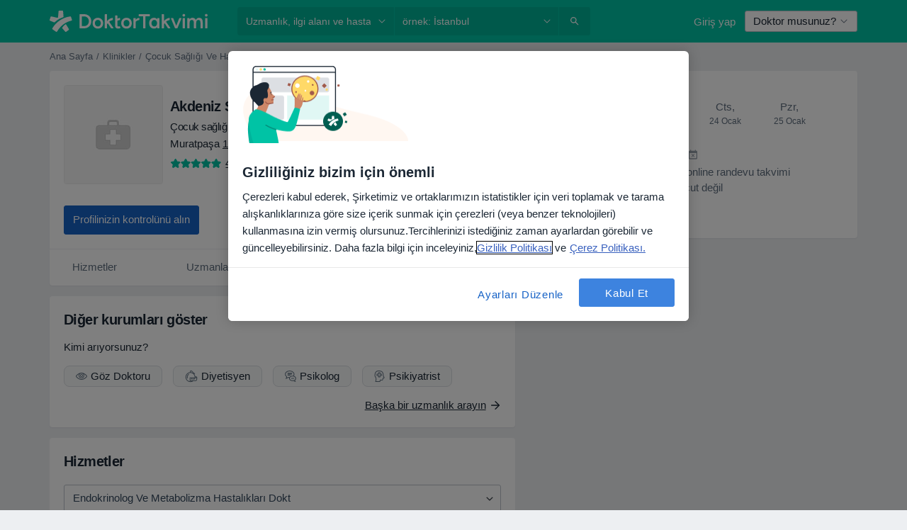

--- FILE ---
content_type: text/javascript; charset=utf-8
request_url: https://platform.docplanner.com/js/SearchAutocompleteController-chunk-7f62e343.js
body_size: 581
content:
"use strict";(self.webpackChunkmonolith_app=self.webpackChunkmonolith_app||[]).push([[67927],{58791:function(v,u,t){t.r(u),t.d(u,{default:function(){return m}});var d=t(38781),c=(a,o,l)=>new Promise((e,s)=>{var r=n=>{try{h(l.next(n))}catch(i){s(i)}},f=n=>{try{h(l.throw(n))}catch(i){s(i)}},h=n=>n.done?e(n.value):Promise.resolve(n.value).then(r,f);h((l=l.apply(a,o)).next())});class m{constructor(o,l,e,s){this.config=o,this.i18n=l,this.gateKeeper=e,this.gtm=s}run(){return c(this,null,function*(){this.loadSearchAutocomplete()})}loadSearchAutocomplete(){return c(this,null,function*(){(yield(0,d.A)({load:()=>Promise.all([t.e(84121),t.e(94288),t.e(10515)]).then(t.bind(t,19135))}))(this.config,this.i18n,this.gateKeeper,this.gtm)})}}}}]);


--- FILE ---
content_type: text/javascript; charset=utf-8
request_url: https://platform.docplanner.com/js/NewFacilityCalendarModule-chunk-4615e95d.js
body_size: 32240
content:
"use strict";(self.webpackChunkmonolith_app=self.webpackChunkmonolith_app||[]).push([[54874],{70299:function(x,C,r){var o=r(12064);class A{static fetchServicesFromCalendarApp(l,_){return(0,o.A)({url:`/api/v3/doctors/${l}/addresses/${_}/services/calendar`,method:"get"})}static fetchInsurancesFromCalendarApp(l,_){return(0,o.A)({url:`/api/v3/doctors/${l}/addresses/${_}/insurances/calendar`,method:"get"})}}C.A=A},55365:function(x,C,r){r.d(C,{N7:function(){return o},OR:function(){return l},aZ:function(){return A},q7:function(){return p}});const o="eec_page_entrance_source",A="enhanced-ecommerce-ga4-flow",p="enhanced-ecommerce-ga4-flow-event",l="EEC_SELECT_ITEM_EVENT"},8763:function(x,C,r){r.d(C,{A:function(){return o}});function o(A){if(!A)return Promise.reject(new Error("loadSetOfScripts: List of scripts is empty or undefined"));const p=A.shift();return new Promise((l,_)=>{const E=document.createElement("script"),D=document.head||document.getElementsByTagName("head")[0];E.type="text/javascript",E.charset="utf-8",E.src=p,E.async=!0,D.appendChild(E);const y=setTimeout(()=>{_(new Error(`loadSetOfScripts: Loading script (${p}) is taking too long`))},12e4);E.addEventListener("load",()=>{l(E)}),E.addEventListener("error",()=>{clearTimeout(y),_(new Error(`loadSetOfScripts: Error occured during loading the script (${p})`))})}).then(()=>A.length===0?Promise.resolve():o(A),l=>Promise.reject(l))}},79516:function(x,C,r){r.d(C,{A:function(){return p}});var o=r(74353),A=r.n(o);function p(l){if(!A()(l).isValid())throw new Error("Provided `date` is not valid");return A()(l).format().slice(0,19)}},29605:function(x,C,r){r.d(C,{A:function(){return o}});function o(A){return Object.fromEntries(Object.entries(A).filter(([,p])=>!p.includes("")))}},54954:function(x,C,r){r.d(C,{A:function(){return f}});var o=r(74353),A=r.n(o),p=r(33390),l=r(30625),_=Object.defineProperty,E=Object.getOwnPropertySymbols,D=Object.prototype.hasOwnProperty,y=Object.prototype.propertyIsEnumerable,h=(M,F,s)=>F in M?_(M,F,{enumerable:!0,configurable:!0,writable:!0,value:s}):M[F]=s,W=(M,F)=>{for(var s in F||(F={}))D.call(F,s)&&h(M,s,F[s]);if(E)for(var s of E(F))y.call(F,s)&&h(M,s,F[s]);return M};const T=(0,p.A)();function f(M,F=null,s=null){const{addressId:N,doctorId:B,link:b,start:d,timezoneOffset:I}=M,i=b.includes(T.getBookingAppBookVisitSlotsUrl())?T.getBookingAppBookVisitSlotsUrl():T.getBookingAppBookVisitUrl(),w=I?`${d}${I}`:A()(d).format();(0,l.A)(l.x.OPEN_BOOKING,W({addressId:N,doctorId:B,initialPath:i,startDate:w,serviceId:F},s?{insuranceId:s}:{}))}},66472:function(x,C,r){r.d(C,{bd:function(){return f},kl:function(){return M},iF:function(){return F},SM:function(){return s},Sd:function(){return T},u9:function(){return W}});var o=r(41330),A=r(7836),p=r(51879),l={name:o.QR,hidden:(N,B)=>{const b=B.getters[`${p.PR}/${p.CM}`];if(!(b!=null&&b.hasAvailability))return!0;const d=B.state[A.Mp][A.zg];return d!=null&&d[o.QR]?d!=null&&d[o.a$]?!1:!(b!=null&&b.hasAdvancedConfigurationEnabled):!0},skipWhenEmpty:!0},_={name:o.QR,hidden:(N,B)=>{var b;return!((b=B.state[A.Mp][A.zg])==null?void 0:b[o.QR])},skipWhenEmpty:!0},E={name:o.bx,hidden:(N,B)=>{const b=B.getters[`${p.PR}/${p.CM}`];return!(b!=null&&b.hasAvailability)}},D={name:o.RH,hidden:(N,B)=>{const b=B.getters[`${p.PR}/${p.CM}`];return!(b!=null&&b.hasAvailability)}},y={name:o.zl,hidden:(N,B)=>{var b;const d=B.getters[`${p.PR}/${p.CM}`];return d!=null&&d.hasAvailability?((b=B.state[A.Mp][A.zg])==null?void 0:b[o.zl])?!1:!(d!=null&&d.hasAdvancedConfigurationEnabled):!0},skipWhenEmpty:!0},h={name:o.fp,hidden:(N,B)=>{var b;const d=B.getters[`${p.PR}/${p.Wp}`],i=B.getters[`${p.PR}/${p.WQ}`].find(({id:w})=>w===B.getters[`${p.PR}/${p.MB}`]);return(d==null?void 0:d.length)===0?!0:(d==null?void 0:d.length)===1&&(i==null?void 0:i.name)===((b=d[0])==null?void 0:b.name)},skipWhenEmpty:!0};const W={DYNAMIC:"dynamic",SERVICE_FIRST:"service-first",DOCTOR_FIRST:"doctor-first",DIAGNOSTIC:"diagnostic",SERVICE_OPTIONS:"service-options"},T={CLASSIC_WIZARD:"CLASSIC_WIZARD",DIRECT_INSURANCE_WIZARD:"DIRECT_INSURANCE_WIZARD",SERVICES_WIZARD:"SERVICES_WIZARD",DIAGNOSTIC_WIZARD:"DIAGNOSTIC_WIZARD",DOCTORS_WIZARD:"DOCTORS_WIZARD",DOCTORS_WITH_INSURANCES_WIZARD:"DOCTORS_WITH_INSURANCES_WIZARD",INSURANCES_WIZARD:"INSURANCES_WIZARD",SERVICE_OPTIONS_WIZARD:"SERVICE_OPTIONS_WIZARD",SERVICES_WITH_INSURANCES_WIZARD:"SERVICES_WITH_INSURANCES_WIZARD",DOCTORS_SERVICE_OPTIONS_WIZARD:"DOCTORS_SERVICE_OPTIONS_WIZARD",DOCTOR_PROFILE_SERVICE_OPTIONS_WIZARD:"DOCTOR_PROFILE_SERVICE_OPTIONS_WIZARD",DOCTOR_PROFILE_DIRECT_INSURANCES_WIZARD:"DOCTOR_PROFILE_DIRECT_INSURANCES_WIZARD",DOCTOR_PROFILE_INSURANCES_FIRST:"DOCTOR_PROFILE_INSURANCES_FIRST"},f={SERVICES_FIRST:"services-first",DOCTORS_FIRST:"doctors-first",DIAGNOSTIC:"diagnostic",INSURANCES:"insurances",SERVICE_OPTIONS:"service-options",SERVICES_WITH_INSURANCES:"services-with-insurances",DOCTORS_WITH_INSURANCES:"doctors-with-insurances",DOCTOR_PROFILE_SERVICE_OPTIONS:"doctor-profile-service-options",DOCTOR_PROFILE_INSURANCES_FIRST:"doctor-profile-insurances-first"},M={[f.SERVICES_FIRST]:T.SERVICES_WIZARD,[f.DOCTORS_FIRST]:T.DOCTORS_WIZARD,[f.DOCTORS_WITH_INSURANCES]:T.DOCTORS_WITH_INSURANCES_WIZARD,[f.DIAGNOSTIC]:T.DIAGNOSTIC_WIZARD,[f.INSURANCES]:T.INSURANCES_WIZARD,[f.SERVICE_OPTIONS]:T.SERVICE_OPTIONS_WIZARD,[f.SERVICES_WITH_INSURANCES]:T.SERVICES_WITH_INSURANCES_WIZARD,[f.DOCTOR_PROFILE_SERVICE_OPTIONS]:T.DOCTOR_PROFILE_SERVICE_OPTIONS_WIZARD,[f.DOCTOR_PROFILE_INSURANCES_FIRST]:T.DOCTOR_PROFILE_INSURANCES_FIRST},F={[T.CLASSIC_WIZARD]:{items:[{name:o.T9},{name:o.Uh},{name:o.RH},h,{name:o.BP,required:!1}]},[T.INSURANCES_WIZARD]:{items:[{name:o.T9},{name:o.Uh},{name:o.RH},h,{name:o.QR,required:!1},{name:o.BP,required:!1}]},[T.DOCTOR_PROFILE_SERVICE_OPTIONS_WIZARD]:{items:[{name:o.Uh},D,h,l,y]},[T.DIRECT_INSURANCE_WIZARD]:{items:[{name:o.Uh},{name:o.bx},{name:o.RH},h,{name:o.BP,required:!1}]},[T.DOCTOR_PROFILE_DIRECT_INSURANCES_WIZARD]:{items:[{name:o.Uh},E,D,h,y]},[T.DOCTOR_PROFILE_INSURANCES_FIRST]:{items:[_,{name:o.Uh},D,h,y]},[T.SERVICES_WIZARD]:{items:[{name:o.RH},h,{name:o.Uh},{name:o.BP,required:!1}]},[T.SERVICES_WITH_INSURANCES_WIZARD]:{items:[{name:o.RH},h,{name:o.Uh},{name:o.QR,required:!1},{name:o.BP,required:!1}]},[T.DIAGNOSTIC_WIZARD]:{items:[{name:o.RH},h,{name:o.Uh}]},[T.DOCTORS_WIZARD]:{items:[{name:o.BP,props:{showAnyDoctor:!1}},{name:o.RH},h,{name:o.Uh}]},[T.DOCTORS_WITH_INSURANCES_WIZARD]:{items:[{name:o.BP,props:{showAnyDoctor:!1}},{name:o.RH},h,{name:o.Uh},{name:o.QR,required:!1}]},[T.SERVICE_OPTIONS_WIZARD]:{items:[{name:o.RH},h,{name:o.Uh},{name:o.BP,required:!1}]},[T.DOCTORS_SERVICE_OPTIONS_WIZARD]:{items:[{name:o.BP,props:{showAnyDoctor:!1,showPriceRanges:!1}},{name:o.RH},h,{name:o.Uh}]}},s={[T.CLASSIC_WIZARD]:{items:[{name:o.T9},{name:o.Uh,hidden:!0},{name:o.RH},h,{name:o.BP,required:!1}]},[T.INSURANCES_WIZARD]:{items:[{name:o.T9},{name:o.Uh},{name:o.RH},h,{name:o.QR,required:!1},{name:o.BP,required:!1}]},[T.DOCTOR_PROFILE_SERVICE_OPTIONS_WIZARD]:{items:[{name:o.Uh},D,h,l,y]},[T.DIRECT_INSURANCE_WIZARD]:{items:[{name:o.bx},{name:o.Uh,hidden:!0},{name:o.RH},h,{name:o.BP,required:!1}]},[T.DOCTOR_PROFILE_DIRECT_INSURANCES_WIZARD]:{items:[{name:o.Uh},E,D,h,y]},[T.DOCTOR_PROFILE_INSURANCES_FIRST]:{items:[_,{name:o.Uh},D,h,y]},[T.SERVICES_WIZARD]:{items:[{name:o.RH},h,{name:o.Uh,hidden:!0},{name:o.BP}]},[T.SERVICES_WITH_INSURANCES_WIZARD]:{items:[{name:o.RH},h,{name:o.Uh,hidden:!0},{name:o.QR,required:!1},{name:o.BP,required:!1}]},[T.DIAGNOSTIC_WIZARD]:{items:[{name:o.RH},h,{name:o.Uh,hidden:!0}]},[T.DOCTORS_WIZARD]:{items:[{name:o.BP},{name:o.Uh,hidden:!0},{name:o.RH,required:!1},h]},[T.DOCTORS_WITH_INSURANCES_WIZARD]:{items:[{name:o.BP},{name:o.Uh,hidden:!0},{name:o.RH,required:!1},h,{name:o.QR,required:!1}]}}},16069:function(x,C,r){r.d(C,{A:function(){return k}});var o=r(41330),A=r(81702),p=r(7836),l=r(62587),_=r(51879),E=r(41901),D=r(39815);const y=m=>Array.isArray(m)?m:[m];var h=m=>{const{"address-id":L,filters:{specializations:v,services:P,insurances:H,"is-first-visit":j}={}}=m,[Y]=y(v),[ue]=y(P),[ie]=y(H),[Q]=y(L),[_e]=y(j),pe={};return Y&&(pe[_.DG]=parseInt(Y,10)),Q&&(pe[_.SU]=parseInt(Q,10)),ie&&(pe[_.yo]=parseInt(ie,10)),ue&&(pe[_.Tj]=parseInt(ue,10)),_e&&(pe[_.f0]=parseInt(_e,10)),pe},W=r(66472),T=(m,L,v)=>{if(!L.has(m))throw TypeError("Cannot "+v)},f=(m,L,v)=>(T(m,L,"read from private field"),v?v.call(m):L.get(m)),M=(m,L,v)=>{if(L.has(m))throw TypeError("Cannot add the same private member more than once");L instanceof WeakSet?L.add(m):L.set(m,v)},F=(m,L,v,P)=>(T(m,L,"write to private field"),P?P.call(m,v):L.set(m,v),v),s=(m,L,v)=>new Promise((P,H)=>{var j=ie=>{try{ue(v.next(ie))}catch(Q){H(Q)}},Y=ie=>{try{ue(v.throw(ie))}catch(Q){H(Q)}},ue=ie=>ie.done?P(ie.value):Promise.resolve(ie.value).then(j,Y);ue((v=v.apply(m,L)).next())}),N,B,b,d,I,i,w;const J=class{constructor(){M(this,N,{initialized:!1,initialFlowName:"",flowName:"",visibleItems:[],items:[]}),M(this,b,!1),M(this,d,A.A),M(this,I,void 0),M(this,i,[]),M(this,w,{"select-filters":this.selectFilters,"change-flow":this.changeFlow})}changeFlow(m){return s(this,arguments,function*({flowName:L=W.Sd.CLASSIC_WIZARD,mode:v=_.Jv}){let P=!1,H=!1;this.initialFlowName||this.setInitialFlowName(L),this.flowName!==L&&(this.setFlowName(L),P=!0),this.mode!==v&&(f(this,d).commit(`${_.PR}/${_.NG}`,v),H=!0);const Y=(v===_.RF?W.SM:W.iF)[L].items.map(J.createItem);return!H&&!P?Promise.resolve():(yield this.resetFilters(),this.setRequiredFields(Y),this.setItems(Y),this.fetchFirstItem())})}initializeBookingWidgetModalFlow(m){return s(this,arguments,function*({flowName:L,mode:v}){f(this,N).initialized=!1,yield this.changeFlow({flowName:L,mode:v})})}setRequiredFields(m){const v=m.filter(P=>P.required).map(P=>P.name).map(P=>(0,E.CF)(P));f(this,d).commit(`${l.fM}/${l.Sh}`,{requiredFieldsGetters:v})}setItems(m){f(this,N).items=m}get firstItem(){var m;return(m=f(this,N).items[0])!=null?m:null}isItemCompleted(m){return!!this.getItemValueByName(m)}get flowName(){return f(this,N).flowName}get initialFlowName(){return f(this,N).initialFlowName}get isInitialized(){return f(this,N).initialized}setFlowName(m){f(this,N).flowName=m}setInitialFlowName(m){f(this,N).initialFlowName=m}initFetching(){return s(this,null,function*(){this.isInitialized||(this.subscribeToStore(),yield this.fetchFirstItem(!0),yield this.prefillFilters(),f(this,N).initialized=!0)})}get mode(){return f(this,d).state[_.PR][_.RH]}static get instance(){return f(J,B)||F(J,B,new J),f(J,B)}static createItem(m,L,v){const{name:P,props:H,required:j,hidden:Y,skipWhenEmpty:ue=!1}=m,ie=v.slice(0,L).map(se=>se.name),Q=v.slice(L).map(se=>se.name),_e=j!=null?j:!0,pe=Y!=null?Y:!1;return{name:P,props:H,required:_e,hidden:pe,affects:Q,depends:ie,skipWhenEmpty:ue}}fetchItemOptions({affects:m,depends:L,name:v}){const P=m.map(j=>(0,E.bm)(j)),H=L.map(j=>(0,E.bm)(j));return f(this,d).dispatch(`${_.PR}/${_.rf}`,{affects:P,depends:H,name:(0,E.bm)(v)})}setFilterIds({ids:m}){f(this,d).commit(`${_.PR}/${_.Fo}`,{ids:m})}getItemValueByName(m){return f(this,d).state[_.PR][(0,E.bm)(m)]}resetFilters(){return f(this,d).dispatch(`${_.PR}/${_.hB}`)}resetFlow(){return s(this,null,function*(){!this.initialFlowName||(yield this.changeFlow({flowName:this.initialFlowName}))})}getItemOptions(m){return f(this,d).state[_.PR][(0,E.wN)(m)]}onUpdate(m){return f(this,i).push(m),this}notify(m,...L){return m in f(this,w)?f(this,w)[m].bind(this,...L)():Promise.resolve()}selectFilters(m){return s(this,null,function*(){const L=f(this,N).items.map(H=>(0,E.bm)(H.name)),v=this.getItemOptions(this.firstItem.name);if(v.length>1&&(yield this.resetFilters()),!v.find(H=>H.id===m[(0,E.bm)(this.firstItem.name)]))return;const P=Object.fromEntries(Object.entries(m).filter(([H])=>L.includes(H)));this.setFilterIds({ids:P}),this.update()})}update(){this.updateVisibleItems(),f(this,i).forEach(m=>m(f(this,N)))}isItemHidden(m){return m&&typeof m=="function"?m(f(this,N),f(this,d)):m}shouldSkipItem(m,L){if(m===o.zl)return this.isItemHidden(L);const v=this.getItemOptions(m)||[],P=this.getItemValueByName(m),H=this.isItemHidden(L)&&!P;return v.length===0||H}get stepsThatCanBeSkippedWhenEmpty(){return f(this,N).items.filter(({skipWhenEmpty:m})=>m).reduce((m,{name:L,hidden:v})=>(this.shouldSkipItem(L,v)&&m.push(L),m),[])}updateVisibleItems(){f(this,d).commit(`${l.fM}/${l._n}`,this.stepsThatCanBeSkippedWhenEmpty.map(m=>(0,E.CF)(m))),f(this,N).visibleItems=f(this,N).items.filter(m=>{const{depends:L}=m;return L.filter(P=>!this.stepsThatCanBeSkippedWhenEmpty.includes(P)).map(P=>!!this.getItemValueByName(P)).every(Boolean)})}subscribeToStore(){typeof f(this,I)=="function"&&f(this,I).call(this),F(this,I,A.A.watch((m,L)=>({[_.SU]:L[`${_.PR}/${_.Xb}`],[_.tq]:L[`${_.PR}/${_._z}`],[_.yo]:L[`${_.PR}/${_.XJ}`],[_.jw]:L[`${_.PR}/${_.CW}`],[_.Tj]:L[`${_.PR}/${_.MB}`],[_.h7]:L[`${_.PR}/${_.Su}`],[_.DG]:L[`${_.PR}/${_.eq}`]}),(m,L)=>s(this,null,function*(){for(const v of f(this,N).items){const P=m[(0,E.bm)(v.name)],H=L[(0,E.bm)(v.name)];if(!(Array.isArray(P)&&Array.isArray(H)?P.length===H.length&&P.every(Y=>H.includes(Y)):P===H)){if(f(this,b))return;const Y=f(this,N).items.indexOf(v);yield this.refetchAll(Y+1);break}}})))}fetchFirstItem(m=!1){return s(this,null,function*(){this.update(),this.firstItem&&((this.isInitialized||m)&&(yield this.fetchItemOptions(this.firstItem)),this.update())})}refetchAll(m){return s(this,null,function*(){F(this,b,!0),this.update();for(let L=m;L<f(this,N).visibleItems.length;L+=1)yield this.fetchItemOptions(f(this,N).visibleItems[L]),this.update();F(this,b,!1)})}prefillFilters(){return s(this,null,function*(){const m=(0,D.A)(),L=f(this,d).state[p.Mp][p.so],v=f(this,d).state[p.Mp][p.OT];if(this.flowName===W.Sd.DOCTOR_PROFILE_INSURANCES_FIRST||!m&&!L||v)return;const P=h(m||{});!!L&&!Object.prototype.hasOwnProperty.call(P,_.SU)&&(yield this.selectFilters({[_.SU]:L.id})),Object.values(P).length!==0&&(yield this.selectFilters(P))})}};let k=J;N=new WeakMap,B=new WeakMap,b=new WeakMap,d=new WeakMap,I=new WeakMap,i=new WeakMap,w=new WeakMap,M(k,B,void 0)},41330:function(x,C,r){r.d(C,{BP:function(){return W},Fp:function(){return B},Pb:function(){return M},QR:function(){return E},RH:function(){return h},T9:function(){return l},Uh:function(){return _},YF:function(){return p},ZY:function(){return N},a$:function(){return y},ad:function(){return F},bx:function(){return T},fp:function(){return f},hh:function(){return o},j2:function(){return I},my:function(){return d},nU:function(){return s},zO:function(){return A},zl:function(){return D}});const o=2,A=4,p=["canceled"],l="FILTER_SPECIALIZATION",_="FILTER_ADDRESS",E="FILTER_INSURANCE",D="FILTER_IS_FIRST_VISIT",y="FILTER_INSURANCE_FEATURES",h="FILTER_SERVICE",W="FILTER_DOCTOR",T="FILTER_INSURANCE_TYPE",f="FILTER_SERVICE_OPTION",M="doctor",F="clinic",s="popular",N="is-online-only",B="skip",b="close-booking-widget-modal",d={WIDGET:"WIDGET",MODAL:"MODAL",AFFIX:"AFFIX"},I={INSURANCE:"insurance",PRIVATE:"private",PRIVATE_AND_INSURANCE:"private_and_insurance"}},81702:function(x,C,r){var o=r(66474),A=r.n(o),p=r(95353),l=r(7836),_=r(90705),E=r(62587),D=r(51879);A().use(p.Ay);const y=new p.Ay.Store({modules:{[l.Mp]:l.Ay,[D.PR]:_.A,[E.fM]:E.Ay}});C.A=y},7836:function(x,C,r){r.d(C,{BZ:function(){return h},Co:function(){return s},DU:function(){return N},IB:function(){return d},JP:function(){return T},Jj:function(){return b},Mj:function(){return J},Mp:function(){return A},OT:function(){return i},QW:function(){return F},TW:function(){return M},YD:function(){return B},bP:function(){return l},g6:function(){return _},jT:function(){return W},ky:function(){return I},nR:function(){return f},nh:function(){return w},qb:function(){return p},so:function(){return y},zQ:function(){return E},zg:function(){return D}});var o=r(41330);const A="MODULE_CONFIG",p="ENTITY_ID",l="IS_SAAS_ONLY",_="CALENDAR_LAYOUT",E="ENTITY_TYPE",D="FILTERS_VISIBILITY_STATE",y="NEAREST_AVAILABLE_ADDRESS",h="ADDRESSES_EXTRA_DATA",W="SELECTED_DATE",T="MUTATION_SET_ENTITY_ID",f="MUTATION_SET_SAAS_ONLY",M="MUTATION_SET_CALENDAR_LAYOUT",F="MUTATION_SET_ENTITY_TYPE",s="MUTATION_SET_FILTERS_VISIBILITY_STATE",N="MUTATION_SET_NEAREST_AVAILABLE_ADDRESS",B="MUTATION_SET_ADDRESSES_EXTRA_DATA",b="IS_MODAL_CONTEXT",d="MUTATION_SET_IS_MODAL_CONTEXT",I="ACTION_RESET_CONFIG",i="PREVENT_PREFILLING",w="MUTATION_SET_PREVENT_PREFILLING",J="MUTATION_SET_SELECTED_DATE",k={[p]:"",[l]:!1,[_]:"",[E]:"",[y]:null,[h]:[],[D]:{},[b]:!1,[i]:!1,[W]:null},m={[T](v,P){v[p]=P},[f](v,P){v[l]=P},[M](v,P){v[_]=P},[F](v,P){v[E]=P},[s](v,P){v[D]=P},[N](v,P){v[y]=P},[B](v,P){v[h]=P},[d](v,P){v[b]=P},[w](v,P){v[i]=P&&v[E]===o.Pb},[J](v,P){v[W]=P}},L={[I]({commit:v}){v(T,""),v(f,!1),v(M,""),v(F,""),v(s,{}),v(N,null),v(B,[]),v(d,!1),v(w,!1),v(J,null)}};C.Ay={namespaced:!0,state:k,mutations:m,actions:L}},90705:function(x,C,r){r.d(C,{A:function(){return ke}});var o=r(29605),A=r(12064),p=Object.defineProperty,l=Object.getOwnPropertySymbols,_=Object.prototype.hasOwnProperty,E=Object.prototype.propertyIsEnumerable,D=(a,c,g)=>c in a?p(a,c,{enumerable:!0,configurable:!0,writable:!0,value:g}):a[c]=g,y=(a,c)=>{for(var g in c||(c={}))_.call(c,g)&&D(a,g,c[g]);if(l)for(var g of l(c))E.call(c,g)&&D(a,g,c[g]);return a},h=(a,c,g)=>(D(a,typeof c!="symbol"?c+"":c,g),g);class W{constructor(){h(this,"abortControllers",[])}fetchFilterOptions(c,g,z){return(0,A.A)({url:"/api/v3/booking/widget/data",method:"GET",signal:this.createAbortController().signal,params:{filters:y({entity_type:[c],entity_id:[g]},(0,o.A)(z))}})}cancelRequests(){this.abortControllers.forEach(c=>c.abort()),this.abortControllers=[]}createAbortController(){const c=new AbortController;return this.abortControllers.push(c),c}}var T=W,f=r(82374),M=r(41330),F=r(38520),s=r(51879),N=Object.defineProperty,B=Object.defineProperties,b=Object.getOwnPropertyDescriptors,d=Object.getOwnPropertySymbols,I=Object.prototype.hasOwnProperty,i=Object.prototype.propertyIsEnumerable,w=(a,c,g)=>c in a?N(a,c,{enumerable:!0,configurable:!0,writable:!0,value:g}):a[c]=g,J=(a,c)=>{for(var g in c||(c={}))I.call(c,g)&&w(a,g,c[g]);if(d)for(var g of d(c))i.call(c,g)&&w(a,g,c[g]);return a},k=(a,c)=>B(a,b(c));function m(a,c,g){if(c.length===0)return a;const z=g===s.RF,oe=c.filter(({isOnlineOnly:ne})=>ne===z),te=new Map;return a.forEach(ne=>{te.set(ne.id,ne)}),oe.forEach(ne=>{const $=te.get(ne.id);$?te.set(ne.id,k(J(J({},$),ne),{hasAvailability:!0})):te.set(ne.id,k(J({},ne),{hasAvailability:!1}))}),Array.from(te.values())}var L=r(51215);const v={[s.DG]:"specializations",[s.SU]:"addresses",[s.Tj]:"services",[s.h7]:"service_options",[s.tq]:"doctors",[s.yo]:"insurances",[s.jw]:"insurance_types"};var P=(a,c)=>Object.fromEntries(a.map(g=>c[g]===M.Fp?[v[g],[""]]:[v[g],[c[g]].flat()])),j=({id:a,items:c,mutationCallback:g,selectFirstAsDefault:z=!1,isPreselectionBlocked:oe=!1})=>{const te=ae=>c.some(({id:de})=>Array.isArray(ae)?Array.isArray(de)&&de.length===ae.length&&de.every(Se=>ae.includes(Se)):de===ae),ne=c.length===1||z&&c.length>0,$=te(a);if(ne){if(oe||$)return;g(c[0].id);return}$||g("")},Y=r(7836),ue=Object.defineProperty,ie=Object.defineProperties,Q=Object.getOwnPropertyDescriptors,_e=Object.getOwnPropertySymbols,pe=Object.prototype.hasOwnProperty,se=Object.prototype.propertyIsEnumerable,ye=(a,c,g)=>c in a?ue(a,c,{enumerable:!0,configurable:!0,writable:!0,value:g}):a[c]=g,Oe=(a,c)=>{for(var g in c||(c={}))pe.call(c,g)&&ye(a,g,c[g]);if(_e)for(var g of _e(c))se.call(c,g)&&ye(a,g,c[g]);return a},Be=(a,c)=>ie(a,Q(c)),Te=(a,c,g)=>new Promise((z,oe)=>{var te=ae=>{try{$(g.next(ae))}catch(de){oe(de)}},ne=ae=>{try{$(g.throw(ae))}catch(de){oe(de)}},$=ae=>ae.done?z(ae.value):Promise.resolve(ae.value).then(te,ne);$((g=g.apply(a,c)).next())});const ge=new T,Ae=Be(Oe(Oe({},Object.fromEntries(s.OF.map(a=>[a,[]]))),Object.fromEntries(s.On.map(a=>[a,""]))),{[s.RP]:[],[s.L9]:!1,[s.x]:[]}),Ue=Oe({[s.RH]:s.Jv},Ae),We={[s.KL]:a=>a[s.cZ],[s.eq]:a=>a[s.DG],[s.BL]:a=>a[s.nR],[s.Xb]:a=>a[s.SU],[s.WQ]:a=>a[s.WP],[s.MB]:a=>a[s.Tj],[s.Wp]:a=>a[s.Iv],[s.Su]:a=>a[s.h7],[s.HR]:a=>{const c=a[s.Iv]||[],g=a[s.h7];if(!(!g||!Array.isArray(g)))return c.find(z=>!(z!=null&&z.id)||!Array.isArray(z.id)?!1:z.id.length===g.length&&z.id.every(oe=>g.includes(oe)))},[s.CM]:a=>a[s.nR].find(c=>c.id===a[s.SU]),[s.ae]:a=>a[s.Yg],[s._z]:a=>a[s.tq],[s.b2]:a=>a[s.z7],[s.XJ]:a=>a[s.yo],[s.a6]:a=>a[s.f0],[s.CW]:a=>a[s.jw],[s.MG]:a=>a[s.Ah],[s.yu]:a=>!s.OF.every(c=>a[c].length===0),[s.h1]:a=>s.On.map(c=>a[c]).join("_"),[s.Gr]:a=>c=>a[s.RP].includes(c),[s.An]:a=>a[s.RP].length!==0,[s.eZ]:a=>a[s.L9],[s.Lx]:(a,c)=>c[s.eZ]?c[s.yu]:!0,[s._L]:a=>a[s.x]},$e={[s.NG](a,c){a[s.RH]=c},[s.xY](a,{id:c}){a[s.DG]=c},[s.yZ](a,{id:c}){a[s.SU]=c},[s.R5](a,{id:c}){a[s.Tj]=c},[s.ZW](a,{id:c}){a[s.h7]=c},[s.hb](a,{id:c}){a[s.tq]=c},[s.kw](a,{id:c}){a[s.yo]=c},[s.NO](a,{id:c}){a[s.jw]=c,(0,F.A)({type:c})},[s.XQ](a,c){a[s.f0]=c},[s.Fo](a,{ids:c}){Object.entries(c).forEach(([g,z])=>{!s.On.includes(g)||(a[g]=z)})},[s.vt](a,{options:c}){Object.entries(c).forEach(([g,z])=>{!s.OF.includes(g)||(a[g]=z)})},[s.aj](a,{items:c}){a[s.cZ]=c},[s.Te](a,{items:c}){a[s.nR]=c},[s.o3](a,{items:c}){a[s.WP]=c},[s.kY](a,{items:c}){a[s.Iv]=c},[s.N4](a,{items:c}){a[s.Yg]=c},[s.LU](a,{items:c}){a[s.z7]=c},[s.GF](a,{items:c}){a[s.Ah]=c},[s.Kn](a,{filtersArray:c}){a[s.RP]=[...c]},[s.iJ](a,{value:c}){a[s.L9]=c},[s.YI](a,c){a[s.x]=c}},je={[s.rf](a,c){return Te(this,arguments,function*({commit:g,state:z,rootState:oe},{affects:te,depends:ne,name:$}){var ae;const de=oe[Y.Mp][Y.zQ],Se=de===M.ad?"facility":de,Le=oe[Y.Mp][Y.qb],Ve=P(ne,z),Re=oe[Y.Mp][Y.bP],Pe=z[s.RH],Ce=oe[Y.Mp][Y.OT];ge.cancelRequests(),g(s.Kn,{filtersArray:te});try{const{specializations:fe,addresses:we,doctors:me,services:Fe,insurances:He,insuranceTypes:be,serviceOptions:Ge}=yield ge.fetchFilterOptions(Se,Le,Oe({online_only:Pe===s.RF?[1]:[0],is_saas_only:Re?[1]:[0]},Ve));if(te.includes(s.DG)){g(s.aj,{items:fe});const ce=z[s.DG];j({items:fe,id:ce,mutationCallback:Ie=>g(s.xY,{id:Ie})})}if(te.includes(s.SU)){const ce=oe[Y.Mp][Y.BZ],Ie=oe[Y.Mp][Y.Jj];let Me=m(we,ce,Pe);Ie&&(Me=Me.map(Ze=>{var tt;return Be(Oe({},Ze),{hasAvailability:(tt=Ze.hasAvailability)!=null?tt:!0})})),g(s.Te,{items:Me});const ze=z[s.SU];j({items:Me,id:ze,mutationCallback:Ze=>g(s.yZ,{id:Ze})})}if(te.includes(s.Tj)){g(s.o3,{items:Fe});const ce=z[s.Tj];j({items:Fe,id:ce,mutationCallback:Ie=>g(s.R5,{id:Ie}),selectFirstAsDefault:!Ce&&de===M.Pb&&$===s.Tj})}if(te.includes(s.tq)){g(s.N4,{items:me});const ce=z[s.tq];j({items:me,id:ce,mutationCallback:Ie=>g(s.hb,{id:Ie})})}if(te.includes(s.yo)){const ce=(ae=oe[Y.Mp][Y.zg])==null?void 0:ae[M.QR];g(s.LU,{items:He});const Ie=z[s.yo];j({items:He,id:Ie,mutationCallback:Me=>g(s.kw,{id:Me}),isPreselectionBlocked:!ce})}if(te.includes(s.jw)){g(s.GF,{items:be});const ce=z[s.jw];j({items:be,id:ce,mutationCallback:Ie=>g(s.NO,{id:Ie}),selectFirstAsDefault:$===s.jw})}if(te.includes(s.h7)){const ce=(0,L.A)(Ge||[]);g(s.kY,{items:ce});const Ie=z[s.h7];j({items:ce,id:Ie,mutationCallback:Me=>g(s.ZW,{id:Me}),selectFirstAsDefault:!Ce&&$===s.h7})}g(s.Kn,{filtersArray:[]}),g(s.iJ,{value:!0})}catch(fe){if(M.YF.includes(fe.message))return;g(s.Kn,{filtersArray:[]}),g(s.iJ,{value:!0}),(0,f.A)(fe,.1)}})},[s.hB]({commit:a}){const c=s.On.map(g=>[g,""]);a(s.Fo,{ids:Object.fromEntries(c)})},[s.ST]({commit:a}){const c=s.OF.map(g=>[g,[]]);a(s.vt,{options:Object.fromEntries(c)})}};var ke={namespaced:!0,state:Ue,getters:We,mutations:$e,actions:je}},62587:function(x,C,r){r.d(C,{Qm:function(){return be},I6:function(){return Ge},Zo:function(){return ce},H5:function(){return Se},Vo:function(){return Re},tl:function(){return de},U0:function(){return Ve},fM:function(){return ae},Ky:function(){return fe},Sh:function(){return Fe},_n:function(){return He},Ay:function(){return Pt}});var o=r(74353),A=r.n(o),p=r(29605),l=r(12064),_=Object.defineProperty,E=Object.defineProperties,D=Object.getOwnPropertyDescriptors,y=Object.getOwnPropertySymbols,h=Object.prototype.hasOwnProperty,W=Object.prototype.propertyIsEnumerable,T=(u,O,S)=>O in u?_(u,O,{enumerable:!0,configurable:!0,writable:!0,value:S}):u[O]=S,f=(u,O)=>{for(var S in O||(O={}))h.call(O,S)&&T(u,S,O[S]);if(y)for(var S of y(O))W.call(O,S)&&T(u,S,O[S]);return u},M=(u,O)=>E(u,D(O)),F=(u,O)=>{var S={};for(var V in u)h.call(u,V)&&O.indexOf(V)<0&&(S[V]=u[V]);if(u!=null&&y)for(var V of y(u))O.indexOf(V)<0&&W.call(u,V)&&(S[V]=u[V]);return S},s=(u,O,S)=>(T(u,typeof O!="symbol"?O+"":O,S),S),N=(u,O,S)=>new Promise((V,U)=>{var Z=G=>{try{X(S.next(G))}catch(le){U(le)}},re=G=>{try{X(S.throw(G))}catch(le){U(le)}},X=G=>G.done?V(G.value):Promise.resolve(G.value).then(Z,re);X((S=S.apply(u,O)).next())});const B="doctors",b=class{constructor(){s(this,"abortControllers",[])}fetchEntitySlots({entity:u,entityId:O,entityAddressId:S,options:V,startDate:U,endDate:Z,includingSaasOnlyCalendars:re,filters:X,preferredAddressServiceId:G}){const le=u===B?"includingSaasOnlyCalendar":"includingSaasOnlyCalendars";return(0,l.A)({url:`/api/v3/${u}/${O}/addresses/${S}/slots`,method:"get",signal:this.createAbortController().signal,params:f({start:U,end:Z,[le]:re,with:V,filters:b.transformFilters(X)||{}},!!G&&{preferredAddressServiceId:G})})}cancelRequests(){this.abortControllers.forEach(u=>u.abort()),this.abortControllers=[]}createAbortController(){const u=new AbortController;return this.abortControllers.push(u),u}fetchFacilitySlots(u){var O=u,{facilityId:S,facilityAddressId:V}=O,U=F(O,["facilityId","facilityAddressId"]);const Z=["facility_address.nearest_slot_after_end","links.book.patient","slot.doctor_id","slot.address_id"];return this.fetchEntitySlots(f({entity:"facilities",entityId:S,entityAddressId:V,options:Z},U))}fetchDoctorSlots(u){return N(this,null,function*(){var O=u,{doctorId:S,doctorAddressId:V}=O,U=F(O,["doctorId","doctorAddressId"]),Z;const re=["address.nearest_slot_after_end","links.book.patient","slot.doctor_id","slot.address_id","slot.address","slot.with_booked"],X=(Z=U==null?void 0:U.filters)==null?void 0:Z.address_service_id,G=X==null?void 0:X.length;if(Array.isArray(X)&&G>1){const le=X.map(Ke=>{const Qe=M(f({},U),{filters:M(f({},U.filters),{address_service_id:[Ke]})});return this.fetchEntitySlots(M(f({entity:B,entityId:S,entityAddressId:V,options:re},Qe),{preferredAddressServiceId:Ke}))}),xe=yield Promise.all(le);return b.processData(xe)}return this.fetchEntitySlots(M(f({entity:B,entityId:S,entityAddressId:V,options:re},U),{preferredAddressServiceId:X==null?void 0:X[0]}))})}};let d=b;s(d,"transformFilters",u=>{const O=["insurance_type","address_service_id","has_insurance","insurance_provider_id","is_new_patient"],S=(0,p.A)(u);return Object.fromEntries(Object.entries(S).map(([V,U])=>O.includes(V)?[V,U.join(",")]:[V,U]))}),s(d,"processData",u=>{const O=u.reduce((U,Z)=>{var re,X,G,le;const xe=(X=(re=Z.embedded)==null?void 0:re.nearestSlotAfterDate)!=null&&X.start?new Date(Z.embedded.nearestSlotAfterDate.start):null,Ke=(le=(G=U.embedded)==null?void 0:G.nearestSlotAfterDate)!=null&&le.start?new Date(U.embedded.nearestSlotAfterDate.start):null;return xe&&(!Ke||xe<Ke)?Z:U});return{items:u.flatMap(U=>U.items).sort((U,Z)=>new Date(U.start)-new Date(Z.start)),embedded:O.embedded}});var I=r(55373),i=r.n(I),w=Object.defineProperty,J=(u,O,S)=>O in u?w(u,O,{enumerable:!0,configurable:!0,writable:!0,value:S}):u[O]=S,k=(u,O,S)=>(J(u,typeof O!="symbol"?O+"":O,S),S);class m{static isActive(){return i().parse(window.location.search,{ignoreQueryPrefix:!0}).white_label==="true"}}k(m,"QUERY_PARAM","white_label");var L=r(82374),v=r(20619),P=r(41330),H=r(38520),j=r(51879),Y=(u,O,S)=>S.findIndex(V=>V.start===u.start)===O,ue=r(58673);const ie=A()().set(v._j,0).set(v.Gy,0).set(v._u,0),Q=ie.add(P.hh,v.SW),_e=u=>{const O=u[`${j.PR}/${j.eq}`],S=u[`${j.PR}/${j.MB}`],V=u[`${j.PR}/${j.Su}`],U=u[`${j.PR}/${j.XJ}`],Z=u[`${j.PR}/${j.CW}`],re=u[`${j.PR}/${j.Xb}`],X=u[`${j.PR}/${j._z}`],G=u[`${j.PR}/${j.a6}`];return{specializationId:O,serviceId:S,serviceOptionId:V,insuranceId:U===P.Fp?"":U,insuranceTypeId:Z,entityAddressId:re,doctorId:X,isFirstVisit:G}},pe=(u,O)=>{const S=(0,ue.Y)(u,v.tZ),V=(0,ue.Y)(O,v.tZ);return{startDate:S,endDate:V}};var se=({start:u,doctorId:O,addressId:S,booked:V=!1,bookingUrl:U})=>{const Z=(U==null?void 0:U.match(/\/\d{4}-\d{2}-\d{2}T\d{2}:\d{2}:\d{2}[+-]\d{2}:\d{2}\/(\d+)/))||null,re=Z?Number(Z[1]):null;return{start:u,link:U,booked:V,doctorId:O,addressId:S,serviceId:re}},ye=r(44085),Oe=Object.defineProperty,Be=Object.defineProperties,Te=Object.getOwnPropertyDescriptors,ge=Object.getOwnPropertySymbols,Ae=Object.prototype.hasOwnProperty,Ue=Object.prototype.propertyIsEnumerable,We=(u,O,S)=>O in u?Oe(u,O,{enumerable:!0,configurable:!0,writable:!0,value:S}):u[O]=S,$e=(u,O)=>{for(var S in O||(O={}))Ae.call(O,S)&&We(u,S,O[S]);if(ge)for(var S of ge(O))Ue.call(O,S)&&We(u,S,O[S]);return u},je=(u,O)=>Be(u,Te(O)),ke=({specializationId:u,facilityId:O,serviceId:S,isWhiteLabel:V,utmParamsStr:U})=>{const Z=new URLSearchParams(U);u&&Z.append(ye.x4,u),O&&Z.append(ye.Ll,O),S&&Z.append(ye.T9,S),V&&Z.append(m.QUERY_PARAM,"true");const re=Z.toString()?`?${Z.toString()}`:"";return X=>je($e({},X),{link:`${X.link}${re}`})},a=r(7836),c=Object.defineProperty,g=Object.getOwnPropertySymbols,z=Object.prototype.hasOwnProperty,oe=Object.prototype.propertyIsEnumerable,te=(u,O,S)=>O in u?c(u,O,{enumerable:!0,configurable:!0,writable:!0,value:S}):u[O]=S,ne=(u,O)=>{for(var S in O||(O={}))z.call(O,S)&&te(u,S,O[S]);if(g)for(var S of g(O))oe.call(O,S)&&te(u,S,O[S]);return u},$=(u,O,S)=>new Promise((V,U)=>{var Z=G=>{try{X(S.next(G))}catch(le){U(le)}},re=G=>{try{X(S.throw(G))}catch(le){U(le)}},X=G=>G.done?V(G.value):Promise.resolve(G.value).then(Z,re);X((S=S.apply(u,O)).next())});const ae="MODULE_SLOTS",de="GETTER_GET_SLOTS",Se="GETTER_GET_NEAREST_SLOT",Le="GETTER_GET_DATE_RANGE",Ve="GETTER_GET_SLOTS_LOADING_STATE",Re="GETTER_GET_REQUIRED_FIELDS",Pe="MUTATION_SET_SLOTS",Ce="MUTATION_SET_NEAREST_SLOT",fe="MUTATION_SET_DATE_RANGE",we="MUTATION_APPEND_SLOTS",me="MUTATION_SET_SLOTS_LOADING_STATE",Fe="MUTATION_SET_REQUIRED_FIELDS_GETTERS",He="MUTATION_SET_SKIPPABLE_FIELDS_GETTERS",be="ACTION_FETCH_SLOTS",Ge="ACTION_LOAD_MORE_SLOTS",ce="ACTION_RESET_SLOTS",Ie=new d,ze=ne({},{isLoading:!1,dateRange:[ie,Q],slots:[],nearestSlot:null,requiredFieldsGetters:[],skippableFieldsGetters:[]}),Ze={[de]:u=>u.slots,[Se]:u=>u.nearestSlot,[Le]:u=>u.dateRange,[Ve]:u=>u.isLoading,[Re]:(u,O,S,V)=>{const{requiredFieldsGetters:U,skippableFieldsGetters:Z}=u;return U.filter(re=>{const X=Z.includes(re),G=V[`${j.PR}/${re}`]==="";return!X&&G})}},tt={[Pe](u,{slots:O}){u.slots=O},[Ce](u,{slot:O}){u.nearestSlot=O},[fe](u,{startDate:O,endDate:S}){O&&(u.dateRange[0]=O),S&&(u.dateRange[1]=S)},[we](u,{slots:O}){u.slots=u.slots.concat(O)},[me](u,{isLoading:O}){u.isLoading=O},[Fe](u,{requiredFieldsGetters:O}){u.requiredFieldsGetters=O},[He](u,O){u.skippableFieldsGetters=O}},Rt={[be](u,O){return $(this,arguments,function*({commit:S,getters:V,rootState:U,rootGetters:Z,dispatch:re},{append:X=!1,client:G=Ie,utmParams:le=""}){var xe;if(V[Re].length)return;const Qe=U[a.Mp][a.qb],it=U[a.Mp][a.zQ]===P.Pb;if(!Qe)return;const ut=U[a.Mp][a.bP];if(!X){re(ce);const De=U[a.Mp][a.jT];if(De){const qe=De.isAfter(Q)?De.add(1,v.KB):Q;S(fe,{startDate:ie,endDate:qe})}else S(fe,{startDate:ie,endDate:Q})}const Ct=V[Le],{startDate:ot,endDate:pt}=pe(...Ct),Dt=_e(Z),{specializationId:at,serviceId:Xe,serviceOptionId:nt,insuranceId:Je,insuranceTypeId:ft,entityAddressId:It,doctorId:Nt,isFirstVisit:Lt}=Dt;S(me,{isLoading:!0});try{G.cancelRequests();let De,qe;if(it){const bt=!!((xe=U[a.Mp][a.zg])!=null&&xe[P.QR]),Et=Z[`${j.PR}/${j.CM}`],ht=!!(Et!=null&&Et.hasAdvancedConfigurationEnabled),mt=H.E[ft],Ot=!!mt,lt=!Ot&&ht&&bt,ct=ne(ne(ne({address_service_id:nt,is_new_patient:[Lt]},lt?{has_insurance:[Number(!!Je)]}:{}),lt?{insurance_provider_id:[Je]}:{}),Ot?{insurance_provider_id:[mt]}:{});({items:De,embedded:qe}=yield G.fetchDoctorSlots({doctorAddressId:It,doctorId:Qe,startDate:ot,endDate:pt,includingSaasOnlyCalendars:ut,filters:ct}))}else({items:De,embedded:qe}=yield G.fetchFacilitySlots({facilityAddressId:It,facilityId:Qe,startDate:ot,endDate:pt,includingSaasOnlyCalendars:ut,filters:{doctors:[Nt],specializations:[at],services:[Xe],insurances:[Je],insurance_type:[ft],service_options:nt}}));const vt=De.filter(Y).map(se).map(ke({specializationId:at,facilityId:it?null:Qe,serviceId:it?null:Xe,utmParamsStr:le,isWhiteLabel:m.isActive()})),{nearestSlotAfterDate:Ft}=qe;S(Ce,{slot:Ft}),X?S(we,{slots:vt}):S(Pe,{slots:vt}),S(me,{isLoading:!1})}catch(De){if(P.YF.includes(De.message))return;(0,L.A)(De,.1),S(me,{isLoading:!1})}})},[Ge](u,O){return $(this,arguments,function*({dispatch:S,commit:V,getters:U},{utmParams:Z}){const re=U[Le];let X=re[1].add(1,v.KB),G=re[1].add(P.hh,v.SW);const le=U[Se];le&&le.start&&(X=A()(le.start).startOf(v.KB),G=A()(le.start).add(P.hh,v.SW)),G=G.endOf(v.KB),V(fe,{startDate:X,endDate:G}),yield S(be,{append:!0,utmParams:Z})})},[ce]({commit:u}){u(Pe,{slots:[]}),u(Ce,{slot:null})}};var Pt={namespaced:!0,state:ze,getters:Ze,mutations:tt,actions:Rt}},51879:function(x,C,r){r.d(C,{Ah:function(){return b},An:function(){return Ce},BL:function(){return J},CM:function(){return Y},CW:function(){return se},DG:function(){return D},Fo:function(){return oe},GF:function(){return Re},Gr:function(){return Te},HR:function(){return j},Iv:function(){return T},Jv:function(){return l},KL:function(){return w},Kn:function(){return Pe},L9:function(){return i},LU:function(){return Ve},Lx:function(){return ge},MB:function(){return P},MG:function(){return pe},N4:function(){return Le},NG:function(){return Ue},NO:function(){return g},OF:function(){return Ge},On:function(){return ce},PR:function(){return o},R5:function(){return je},RF:function(){return p},RH:function(){return A},RP:function(){return I},ST:function(){return be},SU:function(){return y},Su:function(){return H},Te:function(){return ae},Tj:function(){return W},WP:function(){return h},WQ:function(){return L},Wp:function(){return v},XJ:function(){return _e},XQ:function(){return z},Xb:function(){return m},YI:function(){return fe},Yg:function(){return M},ZW:function(){return ke},_L:function(){return me},_z:function(){return ie},a6:function(){return ye},ae:function(){return ue},aj:function(){return $},b2:function(){return Q},cZ:function(){return E},eZ:function(){return Ae},eq:function(){return k},f0:function(){return B},h1:function(){return Oe},h7:function(){return f},hB:function(){return He},hb:function(){return a},iJ:function(){return ne},jw:function(){return d},kY:function(){return Se},kw:function(){return c},nR:function(){return _},o3:function(){return de},rf:function(){return Fe},tq:function(){return F},vt:function(){return te},x:function(){return we},xY:function(){return We},yZ:function(){return $e},yo:function(){return N},yu:function(){return Be},z7:function(){return s}});const o="MODULE_FILTERS",A="FILTER_MODE",p="FILTER_MODE_ONLINE",l="FILTER_MODE_OFFLINE",_="FILTER_ADDRESS_OPTIONS",E="FILTER_SPECIALIZATION_OPTIONS",D="FILTER_SPECIALIZATION_ID",y="FILTER_ADDRESS_ID",h="FILTER_SERVICE_OPTIONS",W="FILTER_SERVICE_ID",T="FILTER_SERVICE_OPTION_OPTIONS",f="FILTER_SERVICE_OPTION_ID",M="FILTER_DOCTOR_OPTIONS",F="FILTER_DOCTOR_ID",s="FILTER_INSURANCE_OPTIONS",N="FILTER_INSURANCE_ID",B="FILTER_IS_FIRST_VISIT_ID",b="FILTER_INSURANCE_TYPE_OPTIONS",d="FILTER_INSURANCE_TYPE_ID",I="FILTERS_LOADING",i="HAS_REQUESTED_DATA",w="GETTER_GET_SPECIALIZATION_OPTIONS",J="GETTER_GET_ADDRESS_OPTIONS",k="GETTER_GET_FILTER_SPECIALIZATION_ID",m="GETTER_GET_FILTER_ADDRESS_ID",L="GETTER_GET_SERVICE_OPTIONS",v="GETTER_GET_SERVICE_OPTION_OPTIONS",P="GETTER_GET_FILTER_SERVICE_ID",H="GETTER_GET_FILTER_SERVICE_OPTION_ID",j="GETTER_GET_SELECTED_SERVICE_OPTION",Y="GETTER_GET_SELECTED_ADDRESS_OPTION",ue="GETTER_GET_DOCTOR_OPTIONS",ie="GETTER_GET_FILTER_DOCTOR_ID",Q="GETTER_GET_INSURANCE_OPTIONS",_e="GETTER_GET_FILTER_INSURANCE_ID",pe="GETTER_GET_INSURANCE_TYPE_OPTIONS",se="GETTER_GET_FILTER_INSURANCE_TYPE_ID",ye="GETTER_GET_FILTER_IS_FIRST_VISIT_ID",Oe="GETTER_GET_FILTER_VALUES_KEY",Be="GETTER_GET_HAS_BOOKABLE_ENTITIES",Te="GETTER_GET_FILTERS_LOADING",ge="GETTER_IS_MODE_BOOKABLE",Ae="GETTER_GET_HAS_REQUESTED_DATA",Ue="MUTATION_SET_MODE",We="MUTATION_SET_SPECIALIZATION_ID",$e="MUTATION_SET_ADDRESS_ID",je="MUTATION_SET_SERVICE_ID",ke="MUTATION_SET_SERVICE_OPTION_ID",a="MUTATION_SET_DOCTOR_ID",c="MUTATION_SET_INSURANCE_ID",g="MUTATION_SET_INSURANCE_TYPE_ID",z="MUTATION_SET_IS_FIRST_VISIT",oe="MUTATION_SET_FILTER_IDS",te="MUTATION_SET_FILTER_OPTIONS",ne="MUTATION_SET_HAS_REQUESTED_DATA",$="MUTATION_SET_SPECIALIZATION_OPTIONS",ae="MUTATION_SET_ADDRESS_OPTIONS",de="MUTATION_SET_SERVICE_OPTIONS",Se="MUTATION_SET_SERVICE_OPTION_OPTIONS",Le="MUTATION_SET_DOCTOR_OPTIONS",Ve="MUTATION_SET_INSURANCE_OPTIONS",Re="MUTATION_SET_INSURANCE_TYPE_OPTIONS",Pe="MUTATION_SET_FILTERS_LOADING",Ce="GETTER_GET_ANY_FILTER_LOADING",fe="MUTATION_SET_SERVICES_FROM_CALENDAR_APP",we="SERVICES_FROM_CALENDAR_APP",me="GETTER_GET_SERVICES_FROM_CALENDAR_APP",Fe="ACTION_FETCH_OPTIONS",He="ACTION_RESET_FILTERS",be="ACTION_RESET_OPTIONS",Ge=[E,_,h,T,M,s,b],ce=[D,y,W,f,F,N,d,B]},51215:function(x,C,r){r.d(C,{A:function(){return o}});function o(A){return Array.isArray(A)?A.filter(p=>(p==null?void 0:p.id)&&(p==null?void 0:p.name)).reduce((p,l)=>{const _=p.find(E=>E.name===l.name);return _?(_.values.push(l),_.id.push(l.id)):p.push({name:l.name,id:[l.id],values:[l]}),p},[]):[]}},41901:function(x,C,r){r.d(C,{CF:function(){return p},bm:function(){return o},wN:function(){return A}});const o=l=>`${l}_ID`,A=l=>`${l}_OPTIONS`,p=l=>`GETTER_GET_${o(l)}`},39815:function(x,C,r){var o=r(55373),A=r.n(o);C.A=()=>{const{hash:p}=window.location;return p?A().parse(p.replace("#","")):null}},38520:function(x,C,r){r.d(C,{E:function(){return l}});var o=r(33390),A=r(44492),p=r(44085);const l={government:"1",private:"2"},_=new A.A(localStorage),E=({type:y})=>y in l?l[y]:p.Yg,D=(0,o.A)();C.A=({type:y})=>{if(D.getConst("LOCALE")!=="de")return;const h=E({type:y});_.setItem(p.nM,h)}},20619:function(x,C,r){r.d(C,{$$:function(){return Fe},$c:function(){return ye},A6:function(){return oe},AX:function(){return k},CA:function(){return Pe},EC:function(){return J},Gy:function(){return b},HB:function(){return se},Jq:function(){return fe},KB:function(){return N},Kl:function(){return j},Ky:function(){return ne},LS:function(){return Se},Ll:function(){return me},NA:function(){return g},Nf:function(){return Le},Oy:function(){return W},QY:function(){return ue},Rb:function(){return Ce},SW:function(){return I},So:function(){return v},Tb:function(){return ke},VU:function(){return o},Vf:function(){return w},W7:function(){return M},WX:function(){return Re},Wr:function(){return $},X$:function(){return je},XK:function(){return z},_J:function(){return ae},_M:function(){return ie},_j:function(){return B},_u:function(){return d},ak:function(){return Ue},bS:function(){return h},c4:function(){return Q},cg:function(){return Te},cr:function(){return f},f5:function(){return A},g:function(){return P},gl:function(){return i},hQ:function(){return p},hm:function(){return y},i6:function(){return T},iQ:function(){return a},j$:function(){return We},j6:function(){return D},kJ:function(){return de},kL:function(){return s},mB:function(){return we},ni:function(){return c},om:function(){return L},pZ:function(){return _},qp:function(){return F},sB:function(){return Oe},sD:function(){return m},tZ:function(){return E},tg:function(){return pe},tq:function(){return Ae},uL:function(){return $e},wW:function(){return Y},wb:function(){return l},xp:function(){return te},yk:function(){return _e},zK:function(){return Be}});const o="ASC",A="active",p="overbooked",l="suspended",_="YYYY-MM-DD",E="YYYY-MM-DDTHH:mm:ssZ",D="D MMMM YYYY",y="D MMMM",h="DD.MM.YYYY",W="MMM DD",T="DD.MM.YYYY HH:mm:ss",f="H:mm",M="HH:mm, dddd, DD.MM.YYYY",F="HH:mm:ss",s="YYYY.MM.DD HH:mm:ss",N="day",B="hour",b="minute",d="second",I="week",i="doctor.addresses",w="doctor.city_name",J="doctor.medical-specializations",k="doctor.photo",m="doctor.question_answers_count",L="doctor.specializations",v="doctor.subspecializations",P="doctor.has_online_consultations",H="doctor.opinion-stats",j="doctor.specializations_in_progress",Y="address.online_only",ue="address.calendar_id",ie="address.has_advanced_schedule_configuration_enabled",Q="facility.address.insurance.plans",_e="facility.address.insurance_providers",pe="facility.doctors_count",se="facility.photo",ye="facility.has_available_online_slots",Oe="insurance",Be="private",Te="private_and_insurance",ge="blik",Ae="boleto",Ue="credit_card",We="iyzico",$e="iyzico_one_time",je="payu",ke="pix",a="pse",c="sepa",g="servipag",z="web_pay",oe="confirmed",te="paid",ne="partially-paid",$="processing",ae="refunded",de="chargedback",Se="specialization.has_online_slots",Le="specialization.urlname",Ve="opinion.signature",Re="doctor",Pe="facility",Ce="gesetzlich-versicherte",fe="female",we="booking-flow-enter-step-origin",me="facility_id",Fe="insurance_type_id"},73153:function(x,C,r){var o=r(457),A=r(66474),p=r.n(A);p().use(o.Ay);const l=new o.sI;C.A=l},49993:function(x,C){const r="click",o="dp-highlight-affix",A="fade-in",p="fade-out";function l(){return document.querySelector('[data-id="dp-highlight"]')}function _(){const s=l();return s instanceof HTMLElement?s:y()}function E(s,N){N.classList.remove(p),N.classList.add(A),s.classList.add(o)}function D(s,N){N.classList.remove(A),N.classList.add(p),s.classList.remove(o)}function y(){const s=document.createElement("div");return s.setAttribute("data-id","dp-highlight"),s.classList.add("dp-highlight"),document.body&&document.body.appendChild(s),s}function h({value:s,oldValue:N,expression:B}){if(s&&!(typeof s=="boolean")||N&&!(typeof N=="boolean"))throw new Error("v-highlight: Binding value must be a boolean");return{value:s,oldValue:N,expression:B}}function W(s,N,B){s.context[N]=B}function T(s,N,B){const{value:b,expression:d}=h(N),I=_();I.addEventListener(r,()=>W(B,d,!1)),s.addEventListener(r,()=>W(B,d,!0)),b&&E(s,I)}function f(s,N){const{value:B,oldValue:b}=h(N),d=_();B!==b&&(B?E(s,d):D(s,d))}function M(s){const N=document.querySelector('[data-id="dp-highlight"]');N&&N.parentNode&&N.parentNode.removeChild(N),s.classList.remove("dp-highlight-affix")}const F={inserted:T,componentUpdated:f,unbind:M};C.A=F},6729:function(x,C,r){r.d(C,{hd:function(){return D},oW:function(){return _},rk:function(){return y}});var o=r(16096),A=r(46414);const p="patient-insurance-data",l=180,_=()=>o.A.getJSON(p)||{},E=()=>_().doctors||{},D=()=>_().id||null,y=h=>{o.A.set(p,A.w.FUNCTIONAL,JSON.stringify(h),{expires:l})}},5545:function(x,C,r){var o=r(75128);C.A={computed:{calendarTranslations(){return{messageRangeOverbooked:this.$trans("profile.calendar.range_overbooked"),messageRangeOverbookedBtn:this.$trans("see_next_available_day"),messageStateOverbooked:this.$trans("no_visits"),messageStateOff:this.$trans("profile.facility.calendar.inactive"),nextAvailability:this.$trans("search_next_available_term"),btnShowMoreHours:this.$trans("show_more_hours"),btnShowLessHours:this.$trans("less"),btnMore:this.$trans("more"),btnLess:this.$trans("less"),slots:{slotAvailable:this.$trans("calendar_slot_available"),slotBooked:this.$trans("calendar_slot_booked")},today:(0,o.Z)(this.$trans("today")),tomorrow:(0,o.Z)(this.$trans("tomorrow")),weekdays:[this.$trans("weekday.6"),this.$trans("weekday.0"),this.$trans("weekday.1"),this.$trans("weekday.2"),this.$trans("weekday.3"),this.$trans("weekday.4"),this.$trans("weekday.5")],weekdaysShort:[this.$trans("weekday_short.6"),this.$trans("weekday_short.0"),this.$trans("weekday_short.1"),this.$trans("weekday_short.2"),this.$trans("weekday_short.3"),this.$trans("weekday_short.4"),this.$trans("weekday_short.5")],months:[this.$trans("month.0"),this.$trans("month.1"),this.$trans("month.2"),this.$trans("month.3"),this.$trans("month.4"),this.$trans("month.5"),this.$trans("month.6"),this.$trans("month.7"),this.$trans("month.8"),this.$trans("month.9"),this.$trans("month.10"),this.$trans("month.11")],monthsShort:[this.$trans("month_short.0"),this.$trans("month_short.1"),this.$trans("month_short.2"),this.$trans("month_short.3"),this.$trans("month_short.4"),this.$trans("month_short.5"),this.$trans("month_short.6"),this.$trans("month_short.7"),this.$trans("month_short.8"),this.$trans("month_short.9"),this.$trans("month_short.10"),this.$trans("month_short.11")]}}}}},96001:function(x,C,r){var o=r(75128),A=r(20619);const p="specialization_in_progress",l="certified_psychotherapist";C.Ay={methods:{mapSpecInProgress({id:_,name:E,isInProgress:D}){const y=(0,o.Z)(E);let h=p;return D&&parseInt(_,10)===this.$config.getConst("PSYCHOTHERAPIST_SPECIALIZATION_ID")&&(h=l),D?this.$trans(h,{"%specialization%":y}):y},mapSpecsInProgressByValue(_=[]){return _.map(({id:E,isInProgress:D,name:y})=>this.mapSpecInProgress({id:E,name:y,isInProgress:D}))},mapSpecsInProgressByIds(_=[],E=[]){return _.map(({id:D,name:y})=>this.mapSpecInProgress({id:D,name:y,isInProgress:E.includes(parseInt(D,10))}))},mapSpecsInProgressByIdsAndDoctorGender(_=[],E=[],D=""){return _.map(({id:y,name:h,nameFemale:W})=>{const T=this.mapOneSpecNameByGender(h,W,D);return this.mapSpecInProgress({id:y,name:T,isInProgress:E.includes(parseInt(y,10))})})},mapSpecsByDoctorGender(_=[],E=""){return _.map(({name:D,nameFemale:y})=>this.mapOneSpecNameByGender(D,y,E))},mapOneSpecNameByGender(_="",E="",D=""){return D===A.Jq&&E?E:_}}}},41064:function(x,C,r){r.d(C,{I:function(){return o},T:function(){return A}});const o="GETTER_CONFIG_GET_PARAM",A="MUTATION_CONFIG_SET_APP_CONFIG"},73925:function(x,C,r){r.d(C,{A:function(){return M},e:function(){return f}});var o=r(44492),A=r(82374),p=r(41064);const l={appConfig:{}},_={[p.I]:F=>s=>F.appConfig[s]},E={[p.T](F,s){F.appConfig=s}},D={state:l,mutations:E,getters:_};function y(){return F=>{F.registerModule("config",D)}}var h=(F,s,N)=>new Promise((B,b)=>{var d=w=>{try{i(N.next(w))}catch(J){b(J)}},I=w=>{try{i(N.throw(w))}catch(J){b(J)}},i=w=>w.done?B(w.value):Promise.resolve(w.value).then(d,I);i((N=N.apply(F,s)).next())});let W=!1;const T=(F,s)=>{W||(y()(s),s.commit(p.T,F.getAppConfig()),W=!0)},f=F=>{F.prototype.$localStorageName||(F.prototype.$localStorageName="doctor_questions_panel",Object.defineProperty(F.prototype,"$localStorage",{value:new o.A(localStorage)}))};function M(F,s,N){return h(this,null,function*(){N.prototype.$config=F,F.isProd()&&(N.config.errorHandler=B=>{(0,A.A)(B)}),f(N),s&&T(F,s)})}},752:function(x,C,r){r.d(C,{A:function(){return o}});function o({street:A,cityName:p}){return[A,p].filter(Boolean).join(", ")}},22351:function(x,C,r){r.d(C,{_:function(){return o},c:function(){return A}});function o(){return()=>Promise.all([r.e(84121),r.e(94288),r.e(39850),r.e(91934)]).then(r.bind(r,24767))}function A(){return{DpCarousel:()=>Promise.all([r.e(84121),r.e(94288),r.e(39850)]).then(r.bind(r,47163)),DpCarouselItem:()=>Promise.all([r.e(84121),r.e(94288),r.e(39850)]).then(r.bind(r,6531))}}},36609:function(x,C,r){r.d(C,{Dw:function(){return M},Dx:function(){return f},F3:function(){return A},KW:function(){return T},Tf:function(){return F},WQ:function(){return W},Yg:function(){return l},b$:function(){return D},c5:function(){return s},cA:function(){return h},hH:function(){return y},mq:function(){return o},nM:function(){return p},wc:function(){return E},zW:function(){return _}});const o=Object.freeze({hearing:"accessibility_3",mobility:"accessibility_1",sight:"accessibility_2",inPregnantOrWithChildren:"accessibility_4"}),A=Object.freeze({bookAVisit:"book a visit"}),p="calendar_insurance_filter",l="no_insurance",_="calendar_new_patient_filter",E="calendar_service_filter",D="default",y="online",h="DOCTOR_PROFILE_SERVICES_LIST",W="br",T="es",f={[W]:["2","7","9","18","36"],[T]:["1","2","3","4","7"]},M="opinions-thumbs-up-already-voted",F="opinions-survey-already-voted",s="DOCTOR_PROFILE_BOOK_VISIT_PUBLIC_INSURANCE_BUTTON"},6791:function(x,C,r){r.d(C,{Du:function(){return _},GJ:function(){return E},LU:function(){return A},Pj:function(){return p},Z2:function(){return o},gd:function(){return y},p5:function(){return l},yD:function(){return D}});const o="ALTERNATIVE_ADDRESS_SELECTED",A="CALENDAR_ADDRESS_CHANGED",p="DOCTOR_PROFILE_ADDRESS_NAV_ADDRESS_CHANGED",l="DOCTOR_PROFILE_INSURANCE_PROVIDER_SELECTED",_="CHECK_YOUR_INSURANCE_INSURANCE_PROVIDER_SELECTED",E="INSURANCE_MODAL_INSURANCE_PROVIDER_SELECTED",D="TOGGLE_SERVICE_DETAILS_MODAL",y="TOGGLE_INSURANCE_MODAL"},4546:function(x,C,r){r.r(C),r.d(C,{default:function(){return h}});var o=r(48219),A=r(48760),p=r(66474),l=r.n(p),_=r(3423),E=r(16069),D=r(81702),y=r(73925);function h(W,T,f,M){l().use(A.qL,{i18n:f}),l().use(o.Ay),l().prototype.$config=W,l().prototype.$gateKeeper=T,l().prototype.$flowEngine=new E.A,(0,y.A)(W,D.A,l()).then(()=>{new(l())({i18n:f,gtm:M,store:D.A,el:'[data-id="booking-widget"]',name:"BookingWidget",components:{BookingWidget:_.A}})})}},94493:function(x,C,r){var o=r(28339);C.A={methods:{getPricesRange(A){if(!A)return null;const p=A.map(({priceDecimal:T,price:f})=>T||f).filter(T=>T!==null);if(p.length===0)return null;const l=p.every(T=>T===p[0]),_=A.some(({isPriceMin:T,isPriceFrom:f})=>T||f);if(l&&!_&&p[0]===0)return null;const E=A.length!==p.length,D=this.getPriceWithCurrency((0,o.$)(Math.min(...p))),y=l?null:this.getPriceWithCurrency((0,o.$)(Math.max(...p))),h=_||E;return{isPriceFrom:h,value:`${D}${!l&&!h?` - ${y}`:""}`}},getPriceWithCurrency(A){return this.$config.getLocale()==="mx"?`${this.$trans("currency_symbol")} ${A}`:`${A} ${this.$trans("currency_symbol")}`}}}},28339:function(x,C,r){r.d(C,{A:function(){return _},$:function(){return l}});function o(E){return E.toString().replace(/\B(?=(\d{3})+(?!\d))/g," ")}function A(E){return E.toFixed(2).replace(/\B(?=(\d{3})+(?!\d))/g," ").replace(/\./g,",")}function p(E){return E.map(({price:y,priceDecimal:h,isPriceMin:W})=>({price:h||y,isPriceMin:W})).reduce((y,{price:h,isPriceMin:W})=>y.price===null?{price:h,isPriceMin:W}:h===null||y.price<h?y:{price:h,isPriceMin:W},{price:null,isPriceMin:!1})}function l(E){return E===null?E:Number.isInteger(E)?o(E):A(E)}function _(E){const{price:D,isPriceMin:y}=p(E);return{value:D,formattedValue:l(D),isMin:y}}},3423:function(x,C,r){r.d(C,{A:function(){return bo}});var o=function(){var e=this,n=e._self._c;return n("div",{staticClass:"w-100",class:e.calendarOnlineClass},[n(e.layoutComponent,e._b({tag:"component",scopedSlots:e._u([{key:"footer",fn:function(){return[e.showFooter?[e.isPaymentTipVisible?n("booking-widget-payment-tip",{attrs:{"installment-payments":e.installmentPayments,"selected-address-option":e.selectedAddressOption}}):e._e(),e._v(" "),e.showInfo?n("booking-widget-info"):e._e(),e._v(" "),e.showHubspotActivateCalendarCta?n("hubspot-cta",{attrs:{id:e.hubspotActivateCalendarCtaId}}):e._e()]:e._e()]},proxy:!0}]),model:{value:e.layoutModel,callback:function(R){e.layoutModel=R},expression:"layoutModel"}},"component",e.layoutProps,!1),[e.showCalendarNav?n("booking-widget-nav",{staticClass:"mb-3",attrs:{"flow-name":e.flowName}}):e._e(),e._v(" "),n("booking-flow-provider",{attrs:{"preset-flow":e.presetFlow},on:{onFlowInit:e.checkCalendarHighlight}}),e._v(" "),n("booking-widget-slots",{attrs:{"utm-params":e.utmParams}})],1)],1)},A=[],p=r(93810),l=r(95353),_=r(44332),E=r(9552),D=r(44492),y=r(15467),h=r(30625),W=r(77407),T=r(41340),f=r(20619),M=r(36609),F=r(44085),s=r(63635),N=function(){var e=this,n=e._self._c;return n("wizard-form")},B=[],b=r(6791),d=r(41330),I=r(7836),i=r(51879),w=({specializationId:t,serviceId:e,serviceOptionId:n,addressId:R,doctorId:K})=>{const q={};if(t&&(q[i.DG]=parseInt(t,10)),Array.isArray(R)&&R.length===1){const[ve]=R;q[i.SU]=parseInt(ve,10)}return e&&(q[i.Tj]=parseInt(e,10)),K&&(q[i.tq]=parseInt(K,10)),n&&(q[i.h7]=n),q},J=r(39815),k=r(66472),m=function(){var e=this,n=e._self._c;return n("div",{directives:[{name:"show",rawName:"v-show",value:e.isBookable,expression:"isBookable"}]},e._l(e.items,function(R,K){return n("div",{key:R.name,attrs:{"data-test-id":`calendar-widget-item-${R.name}`}},[n("item-step",{attrs:{"is-completed":e.getIsItemCompleted(R),"is-last":e.getIsItemLast(K),label:`${K+1}`}},[n("booking-widget-item",{attrs:{"item-props":R.props,name:R.name}})],1)],1)}),0)},L=[],v=function(){var e=this,n=e._self._c;return n("div",{staticClass:"pb-2"},[e.labels[e.name]?n("h4",{staticClass:"h5"},[e._v(`
    `+e._s(e.capitalize(e.$trans(e.labels[e.name])))+`
  `)]):e._e(),e._v(" "),e.isLoading(e.getFilterIdKey(e.name))?n("div",{staticClass:"text-center"},[n("dp-spinner")],1):n("div",{staticClass:"filter-wrapper"},[n(e.component[e.name],e._b({tag:"component"},"component",e.itemProps,!1)),e._v(" "),e.isAnyFilterLoading?n("div",{staticClass:"overlay"}):e._e()],1)])},P=[],H=r(10323),j=r(75128),Y=r(41901),ue=function(){var e=this,n=e._self._c;return n("div",[e.addresses.length===1?n("p",[e._v(`
    `+e._s(e.singleValue)+`
  `)]):n("dp-multiselect",{ref:"addressMultiselect",attrs:{"open-direction":"bottom","option-height":60,options:e.addresses,placeholder:e.$trans("select_address"),searchable:!1,"show-labels":!1,"show-no-results":!1,"track-by":"id",value:e.selectedValue},on:{close:e.onClose,select:e.onSelect},scopedSlots:e._u([{key:"singleLabel",fn:function({option:R}){return[e.isDoctorEntityType?n("calendar-address-info",{attrs:{address:R,"book-a-visit-context":!0}}):[e._v(`
        `+e._s(R.formattedAddress)+`
      `)]]}},{key:"option",fn:function({option:R}){return[n("calendar-address-info",{attrs:{address:R,"is-default-mode":!R.isOnlineOnly}})]}}])})],1)},ie=[],Q=r(26323),_e=r(34529),pe=r(70299),se=r(3523),ye=r(82374),Oe=r(752),Be=r(18662);function Te(t){!(t!=null&&t.$el)||setTimeout(()=>{var e,n,R,K;const q=t.$el.querySelector(".multiselect");!q||((e=q.focus)==null||e.call(q),(n=q.dispatchEvent)==null||n.call(q,new Event("mousedown",{bubbles:!0})),(R=q.dispatchEvent)==null||R.call(q,new Event("mouseup",{bubbles:!0})),(K=q.click)==null||K.call(q))},0)}let ge=null;function Ae(t=!0){ge||(ge=document.querySelector('[data-id="dp-highlight"]')),ge&&(ge.style.display=t?"none":"block")}var Ue=Object.defineProperty,We=Object.defineProperties,$e=Object.getOwnPropertyDescriptors,je=Object.getOwnPropertySymbols,ke=Object.prototype.hasOwnProperty,a=Object.prototype.propertyIsEnumerable,c=(t,e,n)=>e in t?Ue(t,e,{enumerable:!0,configurable:!0,writable:!0,value:n}):t[e]=n,g=(t,e)=>{for(var n in e||(e={}))ke.call(e,n)&&c(t,n,e[n]);if(je)for(var n of je(e))a.call(e,n)&&c(t,n,e[n]);return t},z=(t,e)=>We(t,$e(e)),oe=(t,e,n)=>new Promise((R,K)=>{var q=ee=>{try{Ee(n.next(ee))}catch(he){K(he)}},ve=ee=>{try{Ee(n.throw(ee))}catch(he){K(he)}},Ee=ee=>ee.done?R(ee.value):Promise.resolve(ee.value).then(q,ve);Ee((n=n.apply(t,e)).next())}),te={name:"AddressItem",components:{DpMultiselect:_e.A,CalendarAddressInfo:Be.A},computed:z(g(g(g({},(0,l.aH)(i.PR,{mode:t=>t[i.RH]})),(0,l.aH)(I.Mp,{entityId:t=>t[I.qb],entityType:t=>t[I.zQ],preventPrefilling:t=>t[I.OT]})),(0,l.L8)(i.PR,{getAddresses:i.BL,addressId:i.Xb,selectedAddressOption:i.CM})),{addresses(){return this.getAddresses.map((t,e)=>z(g({},t),{label:`${e+1}`,cityName:t.city,formattedAddress:t.isOnlineOnly?t.name:(0,Oe.A)({street:t.street,cityName:t.city})}))},selectedValue(){return this.addresses.find(t=>t.id===this.addressId)},singleValue(){return this.selectedValue?this.selectedValue.formattedAddress:""},isDoctorEntityType(){return this.entityType===d.Pb}}),watch:{addressId:{handler(t,e){var n;!this.$gateKeeper.hasAccess(E.jxk)||!this.isDoctorEntityType||!((n=this.selectedAddressOption)!=null&&n.hasAvailability)||t&&t!==e&&this.fetchServicesFromCalendarApp(t)},immediate:!0}},mounted(){this.preventPrefilling&&(this.setupBookButtonEventListeners(),this.setupAutoOpenDropdown())},beforeDestroy(){this.preventPrefilling&&this.removeBookButtonEventListeners()},methods:z(g({},(0,l.PY)(i.PR,{setAddressId:i.yZ,setServicesFromCalendarApp:i.YI})),{fetchServicesFromCalendarApp(t){return oe(this,null,function*(){try{const e=yield pe.A.fetchServicesFromCalendarApp(this.entityId,t);this.setServicesFromCalendarApp(e)}catch(e){(0,ye.A)(e)}})},onSelect(t){this.setAddressId({mode:this.mode,id:t.id}),(0,_.A)(b.LU,document,t.id),se.A.pushOneTrackingEvent(Q.entityProfile.setupBooking,{sub_action:"define_details",object_type:"address",object_id:t.id,entity_type:this.entityType,entity_id:this.entityId,interface_section:"calendar_component",interface_element:"address_dropdown"})},onClose(){this.preventPrefilling&&Ae(!1)},setupBookButtonEventListeners(){document.querySelectorAll('[data-id="book-visit-btn"]').forEach(e=>{e.addEventListener("click",()=>Te(this.$refs.addressMultiselect))})},removeBookButtonEventListeners(){document.querySelectorAll('[data-id="book-visit-btn"]').forEach(e=>{e.removeEventListener("click",()=>Te(this.$refs.addressMultiselect))})},setupAutoOpenDropdown(){this.$nextTick(()=>{this.addresses.length>1&&this.$refs.addressMultiselect&&(Te(this.$refs.addressMultiselect),Ae(!0))})}})},ne=te,$=r(14486),ae=(0,$.A)(ne,ue,ie,!1,null,null,null),de=ae.exports,Se=function(){var e=this,n=e._self._c;return n("div",[e.doctors.length===1?n("p",[n("doctor-item-option-label",{attrs:{option:e.selectedValue}})],1):n("dp-multiselect",{attrs:{"internal-search":!1,"open-direction":"bottom","option-height":60,options:e.doctorOptions,placeholder:e.$trans("profile.facility.calendar.select_specialist"),searchable:!0,"show-labels":!1,"show-no-results":!0,"track-by":"id",value:e.selectedValue},on:{open:e.onOpen,"search-change":e.onSearchChange,select:e.onSelect},scopedSlots:e._u([{key:"singleLabel",fn:function({option:R}){return[n("doctor-item-option-label",{attrs:{option:R}})]}},{key:"noResultMessage",fn:function(){return[e._v(`
      `+e._s(e.$trans("no_results_for"))+' "'+e._s(e.searchText)+`"
    `)]},proxy:!0},{key:"option",fn:function({option:R}){return[n("doctor-item-option",{attrs:{"option-data":R}})]}}])})],1)},Le=[],Ve=r(96001),Re=r(94493),Pe=r(47120),Ce=Object.defineProperty,fe=Object.defineProperties,we=Object.getOwnPropertyDescriptors,me=Object.getOwnPropertySymbols,Fe=Object.prototype.hasOwnProperty,He=Object.prototype.propertyIsEnumerable,be=(t,e,n)=>e in t?Ce(t,e,{enumerable:!0,configurable:!0,writable:!0,value:n}):t[e]=n,Ge=(t,e)=>{for(var n in e||(e={}))Fe.call(e,n)&&be(t,n,e[n]);if(me)for(var n of me(e))He.call(e,n)&&be(t,n,e[n]);return t},ce=(t,e)=>fe(t,we(e));const Me={isCaseSensitive:!1,threshold:.4,minMatchCharLength:2};function ze({data:t,searchText:e,keys:n,options:R={}}){const K=ce(Ge(Ge({},Me),R),{keys:n});return new Pe.A(t,K).search(e).map(({item:ve})=>ve)}var Ze=({photo:t,size:e=140,type:n="square",format:R="jpg"})=>t?`${t}_${e}_${n}.${R}`:null,tt=function(){var e=this,n=e._self._c;return n("div",{staticClass:"w-100"},[n("dp-media",{scopedSlots:e._u([{key:"left",fn:function(){return[e.isAnyDoctor?n("dp-circle",{attrs:{color:"primary-light"}},[n("dp-icon-stethoscope",{attrs:{color:"primary",size:24}})],1):n("dp-avatar",{attrs:{size:"sm",src:e.optionData.avatar}})]},proxy:!0}])},[e._v(" "),n("div",{staticClass:"font-weight-bold"},[e._v(`
      `+e._s(e.optionData.displayName)+`
    `)]),e._v(" "),e.optionData.specializations?n("div",{staticClass:"text-muted text-truncate"},[e._v(`
      `+e._s(e.optionData.specializations)+`
    `)]):e._e(),e._v(" "),e.optionData.stars?n("dp-rating",{attrs:{score:e.optionData.stars,size:"xs",text:e.opinionsCountText}}):e._e(),e._v(" "),e.isAnyDoctor?n("span",{staticClass:"text-muted"},[e._v(`
      `+e._s(e.$trans("profile.facility.calendar.specialists_available",{"%{count}":e.optionData.doctorsCount}))+`
    `)]):e.optionData.selectedServiceOptionPriceRange?n("div",{staticClass:"text-muted"},[e.optionData.selectedServiceOptionPriceRange.isPriceFrom?n("span",[e._v(e._s(e.$trans("from")))]):e._e(),e._v(`
      `+e._s(e.optionData.selectedServiceOptionPriceRange.value)+`
    `)]):e._e()],1)],1)},Rt=[],Pt=r(70828),u=r(69353),O=r(4245),S=r(33713),V=r(72691),U={name:"DoctorItemOption",components:{DpAvatar:u.A,DpCircle:O.A,DpIconStethoscope:Pt.default,DpMedia:S.A,DpRating:V.A},props:{optionData:{required:!0,type:Object}},computed:{opinionsCountText(){const{opinionsCount:t}=this.optionData;return this.$transChoice("doctor_opinions_count",t,{"%opinions_count%":t})},isAnyDoctor(){return this.optionData.id===""||this.optionData.id===F.Rj}}},Z=U,re=(0,$.A)(Z,tt,Rt,!1,null,"164db68a",null),X=re.exports,G=function(){var e=this,n=e._self._c;return e.option?n("div",[e._v(`
  `+e._s(e.option.displayName)+`
  `),e.option.selectedServiceOptionPriceRange?n("span",{staticClass:"text-muted"},[e._v(`
    \u2022
    `),e.option.selectedServiceOptionPriceRange.isPriceFrom?n("span",[e._v(e._s(e.$trans("from")))]):e._e(),e._v(`
    `+e._s(e.option.selectedServiceOptionPriceRange.value)+`
  `)]):e._e()]):e._e()},le=[],xe={name:"DoctorItemOptionLabel",props:{option:{type:Object,required:!1,default:null}}},Ke=xe,Qe=(0,$.A)(Ke,G,le,!1,null,null,null),Ht=Qe.exports,it=Object.defineProperty,ut=Object.defineProperties,Ct=Object.getOwnPropertyDescriptors,ot=Object.getOwnPropertySymbols,pt=Object.prototype.hasOwnProperty,Dt=Object.prototype.propertyIsEnumerable,at=(t,e,n)=>e in t?it(t,e,{enumerable:!0,configurable:!0,writable:!0,value:n}):t[e]=n,Xe=(t,e)=>{for(var n in e||(e={}))pt.call(e,n)&&at(t,n,e[n]);if(ot)for(var n of ot(e))Dt.call(e,n)&&at(t,n,e[n]);return t},nt=(t,e)=>ut(t,Ct(e));const Je="profile.facility.calendar.all_doctors";var ft={name:"DoctorItem",components:{DoctorItemOption:X,DoctorItemOptionLabel:Ht,DpMultiselect:_e.A},mixins:[Ve.Ay,Re.A],props:{showAnyDoctor:{type:Boolean,default:!0},showPriceRanges:{type:Boolean,default:!0}},data(){return{searchText:""}},computed:nt(Xe(Xe(Xe({},(0,l.aH)(i.PR,{mode:t=>t[i.RH]})),(0,l.aH)(I.Mp,{entityId:t=>t[I.qb],entityType:t=>t[I.zQ]})),(0,l.L8)(i.PR,{selectedServiceOption:i.HR,doctors:i.ae,doctorId:i._z,insuranceId:i.XJ})),{shouldShowPrices(){return!(!this.showPriceRanges||this.insuranceId&&this.insuranceId!==d.Fp)},selectedValue(){return this.formattedDoctors.find(t=>t.id===this.doctorId)},addAnyDoctorOption(){return!this.showAnyDoctor||this.doctors.length<=1||this.doctors.some(t=>t.hasNonDoctorSetupEnabled)||this.searchText?!1:this.mode===i.Jv},anyDoctorOption(){return{id:"",displayName:this.$trans(Je),doctorsCount:this.doctors.length}},doctorOptions(){const{searchText:t,formattedDoctors:e}=this;return t?ze({data:e,searchText:t,keys:["displayName"],options:{minMatchCharLength:1}}):e},formattedDoctors(){const t=this.doctors.map(e=>{var n,R;const K=this.shouldShowPrices?(R=(n=this.selectedServiceOption)==null?void 0:n.values)==null?void 0:R.filter(({doctorId:q})=>q===e.id):null;return{id:e.id,displayName:this.formatDisplayName(e),opinionsCount:e.opinionCount,stars:e.rating,avatar:Ze({photo:e.photo}),specializations:this.formatSpecializations(e),selectedServiceOptionPriceRange:this.getPricesRange(K)}});return this.addAnyDoctorOption&&t.unshift(this.anyDoctorOption),t}}),methods:nt(Xe({},(0,l.PY)(i.PR,{setDoctorId:i.hb})),{onOpen(){se.A.pushOneTrackingEvent(Q.entityProfile.setupBooking,{sub_action:"define_details",object_type:"doctor",entity_type:this.entityType,entity_id:this.entityId,interface_section:"calendar_component",interface_element:"search_bar"})},onSelect(t){this.setDoctorId({mode:this.mode,id:t.id});const e=t.id===Je?"any_doctor":"specific_doctor";se.A.pushOneTrackingEvent(Q.entityProfile.setupBooking,{sub_action:"define_details",object_type:"doctor",object_id:t.id===Je?"":t.id,object_subtype:e,entity_type:this.entityType,entity_id:this.entityId,interface_section:"calendar_component",interface_element:"doctors_dropdown"})},onSearchChange(t){this.searchText=t},formatDisplayName(t){const{prefix:e,name:n}=t;return`${e!=null?e:""} ${n}`.trim()},formatSpecializations(t){const{specializations:e}=t,n=e.map(R=>nt(Xe({},R),{name:(0,j.Z)(R.name)}));return this.mapSpecsInProgressByValue(n).join(", ")}})},It=ft,Nt=(0,$.A)(It,Se,Le,!1,null,null,null),Lt=Nt.exports,De=function(){var e=this,n=e._self._c;return n("div",[n("dp-radio",{attrs:{checked:e.isFirstVisitId,inline:"",label:e.$trans("yes"),value:e.firstVisitYes},on:{change:e.onSelect}}),e._v(" "),n("dp-radio",{attrs:{checked:e.isFirstVisitId,inline:"",label:e.$trans("no"),value:e.firstVisitNo},on:{change:e.onSelect}})],1)},qe=[],vt=r(57448),Ft=Object.defineProperty,bt=Object.defineProperties,Et=Object.getOwnPropertyDescriptors,ht=Object.getOwnPropertySymbols,mt=Object.prototype.hasOwnProperty,Ot=Object.prototype.propertyIsEnumerable,lt=(t,e,n)=>e in t?Ft(t,e,{enumerable:!0,configurable:!0,writable:!0,value:n}):t[e]=n,ct=(t,e)=>{for(var n in e||(e={}))mt.call(e,n)&&lt(t,n,e[n]);if(ht)for(var n of ht(e))Ot.call(e,n)&&lt(t,n,e[n]);return t},Fn=(t,e)=>bt(t,Et(e));const bn=new D.A(localStorage);var Mn={name:"FirstVisitItem",components:{DpRadio:vt.A},data:()=>({firstVisitYes:"1",firstVisitNo:"0"}),computed:ct(ct({},(0,l.L8)(i.PR,{isFirstVisitId:i.a6})),(0,l.aH)(I.Mp,{entityId:t=>t[I.qb],entityType:t=>t[I.zQ]})),created(){const t=String(this.isFirstVisitId)===this.firstVisitNo?this.firstVisitNo:this.firstVisitYes;this.onSelect(t)},methods:Fn(ct({},(0,l.PY)(i.PR,{setIsFirstVisit:i.XQ})),{onSelect(t){this.setIsFirstVisit(t);const e=t===this.firstVisitYes;bn.setItem(M.zW,e),se.A.pushOneTrackingEvent(Q.entityProfile.setupBooking,{sub_action:"define_details",object_type:"first_visit_question",object_id:t,object_subtype:e?"yes_to_first_visit":"no_to_first_visit",entity_type:this.entityType,entity_id:this.entityId,interface_section:"calendar_component",interface_element:"first_visit_question"})}})},Bn=Mn,Wn=(0,$.A)(Bn,De,qe,!1,null,null,null),jn=Wn.exports,wn=function(){var e=this,n=e._self._c;return n("div",[e.insurancesFormatted.length===1?n("div",[e._v(`
    `+e._s(e.singleValue)+`
  `)]):n("dp-multiselect",{attrs:{"open-direction":"bottom","option-height":60,options:e.insurancesFormatted,placeholder:e.$trans("advance_schedule_calendar_select_insurance"),"track-by":"id",value:e.selectedValue},on:{select:e.onSelect},scopedSlots:e._u([{key:"singleLabel",fn:function({option:R}){return[e._v(`
      `+e._s(R.name)+`
    `)]}},{key:"option",fn:function({option:R}){return[e._v(`
      `+e._s(R.name)+`
    `)]}}])})],1)},Un=[],$n=r(6729),kn=Object.defineProperty,Vn=Object.defineProperties,Hn=Object.getOwnPropertyDescriptors,Gt=Object.getOwnPropertySymbols,Gn=Object.prototype.hasOwnProperty,xn=Object.prototype.propertyIsEnumerable,xt=(t,e,n)=>e in t?kn(t,e,{enumerable:!0,configurable:!0,writable:!0,value:n}):t[e]=n,Mt=(t,e)=>{for(var n in e||(e={}))Gn.call(e,n)&&xt(t,n,e[n]);if(Gt)for(var n of Gt(e))xn.call(e,n)&&xt(t,n,e[n]);return t},Yt=(t,e)=>Vn(t,Hn(e));const Yn=new D.A(localStorage);var zn={name:"InsuranceItem",components:{DpMultiselect:_e.A},computed:Yt(Mt(Mt({},(0,l.L8)(i.PR,{insurances:i.b2,insuranceId:i.XJ,selectedAddressOption:i.CM})),(0,l.aH)(I.Mp,{entityId:t=>t[I.qb],entityType:t=>t[I.zQ]})),{addressInsuranceSupport(){var t;return(t=this.selectedAddressOption)==null?void 0:t.insuranceSupport},noInsuranceOption(){const t=this.addressInsuranceSupport===d.j2.PRIVATE?this.$trans("booking_insurance_not_accepted_placeholder"):this.$trans("booking_insurance_checkbox");return{id:d.Fp,name:t}},insurancesFormatted(){return this.addressInsuranceSupport!==d.j2.INSURANCE||this.insurances.length===0?[this.noInsuranceOption,...this.insurances]:this.insurances},selectedValue(){return this.insurancesFormatted.find(t=>t.id===this.insuranceId)},singleValue(){return this.selectedValue?this.selectedValue.name:""}}),created(){this.preselectInsuranceOptions()},mounted(){document.addEventListener(b.Du,this.selectInsuranceFromEvent),document.addEventListener(b.GJ,this.selectInsuranceFromEvent),document.addEventListener(s.YR,this.selectInsuranceFromEvent)},beforeDestroy(){document.removeEventListener(b.Du,this.selectInsuranceFromEvent),document.removeEventListener(b.GJ,this.selectInsuranceFromEvent),document.removeEventListener(s.YR,this.selectInsuranceFromEvent)},methods:Yt(Mt({},(0,l.PY)(i.PR,{setInsuranceId:i.kw})),{selectInsuranceFromEvent({detail:t}){const e=t?Number(t):d.Fp,n=this.insurances.find(({id:R})=>R===e);e!==d.Fp&&!n||this.onSelect({id:e})},onSelect(t){const{id:e}=t;this.setInsuranceId({id:e}),Yn.setItem(M.nM,e===d.Fp?M.Yg:e),(0,_.A)(b.p5,document,e),(0,_.A)(s.zP,document,e),se.A.pushOneTrackingEvent(Q.entityProfile.setupBooking,{sub_action:"define_details",object_type:"insurance",object_id:e,entity_type:this.entityType,entity_id:this.entityId,interface_section:"calendar_component",interface_element:"insurance_dropdown"})},preselectInsuranceOptions(){var t;const e=(0,$n.hd)(),n=this.insurances.find(({id:K})=>K===parseInt(e,10)),R=this.insurances.find(({id:K})=>K===this.insuranceId);if(n){this.onSelect({id:n.id});return}if(this.addressInsuranceSupport===d.j2.INSURANCE){this.onSelect({id:((t=this.insurances[0])==null?void 0:t.id)||d.Fp});return}if(R){this.onSelect({id:this.insuranceId});return}this.onSelect({id:d.Fp})}})},Zn=zn,Kn=(0,$.A)(Zn,wn,Un,!1,null,null,null),Qn=Kn.exports,Xn=function(){var e=this,n=e._self._c;return n("div",[e.insuranceTypes.length===1?n("div",[e._v(`
    `+e._s(e.singleValue)+`
  `)]):n("dp-multiselect",{attrs:{"open-direction":"bottom","option-height":60,options:e.insuranceTypes,placeholder:e.$trans("advance_schedule_calendar_select_insurance"),"track-by":"name",value:e.selectedValue},on:{select:e.onSelect},scopedSlots:e._u([{key:"singleLabel",fn:function({option:R}){return[e._v(`
      `+e._s(R.name)+`
    `)]}},{key:"option",fn:function({option:R}){return[e._v(`
      `+e._s(R.name)+`
    `)]}}])})],1)},Jn=[],qn=Object.defineProperty,er=Object.defineProperties,tr=Object.getOwnPropertyDescriptors,zt=Object.getOwnPropertySymbols,nr=Object.prototype.hasOwnProperty,rr=Object.prototype.propertyIsEnumerable,Zt=(t,e,n)=>e in t?qn(t,e,{enumerable:!0,configurable:!0,writable:!0,value:n}):t[e]=n,Bt=(t,e)=>{for(var n in e||(e={}))nr.call(e,n)&&Zt(t,n,e[n]);if(zt)for(var n of zt(e))rr.call(e,n)&&Zt(t,n,e[n]);return t},Kt=(t,e)=>er(t,tr(e)),sr={name:"InsuranceTypeItem",components:{DpMultiselect:_e.A},computed:Kt(Bt(Bt({},(0,l.aH)(i.PR,{mode:t=>t[i.RH]})),(0,l.L8)(i.PR,{insuranceTypes:i.MG,insuranceTypeId:i.CW})),{selectedValue(){return this.insuranceTypes.find(t=>t.id===this.insuranceTypeId)},singleValue(){return this.selectedValue?this.selectedValue.name:""}}),methods:Kt(Bt({},(0,l.PY)(i.PR,{setInsuranceTypeId:i.NO})),{onSelect(t){this.setInsuranceTypeId({mode:this.mode,id:t.id})}})},ir=sr,or=(0,$.A)(ir,Xn,Jn,!1,null,null,null),ar=or.exports,lr=function(){var e=this,n=e._self._c;return n("div",[e.services.length===1?n("p",[e._v(`
    `+e._s(e.singleValue)+`
  `)]):n("dp-multiselect",e._b({ref:"serviceMultiselect",attrs:{"internal-search":!1,"item-label":"name","open-direction":"bottom","option-height":60,options:e.serviceOptionsGrouped,placeholder:e.$trans("selectService"),searchable:!0,"show-labels":!1,"show-no-results":!0,"track-by":"id",value:e.selectedValue},on:{close:e.onClose,open:e.onOpen,"search-change":e.onSearchChange,select:e.onSelect},scopedSlots:e._u([{key:"singleLabel",fn:function({option:R}){return[e._v(`
      `+e._s(R.name)+`
    `)]}},{key:"noResultMessage",fn:function(){return[e._v(`
      `+e._s(e.$trans("no_results_for"))+' "'+e._s(e.searchText)+`"
    `)]},proxy:!0},{key:"option",fn:function({option:R}){return[R.$isLabel?e._e():n("calendar-service-info",{attrs:{"doctors-count":R.doctorsCount,"doctors-count-hidden":e.isDoctorEntityType,name:R.name}})]}}])},"dp-multiselect",e.serviceMultiselectProps,!1))],1)},cr=[],_r=r(38520),dr=r(9579),ur=Object.defineProperty,pr=Object.defineProperties,fr=Object.getOwnPropertyDescriptors,Qt=Object.getOwnPropertySymbols,Ir=Object.prototype.hasOwnProperty,vr=Object.prototype.propertyIsEnumerable,Xt=(t,e,n)=>e in t?ur(t,e,{enumerable:!0,configurable:!0,writable:!0,value:n}):t[e]=n,rt=(t,e)=>{for(var n in e||(e={}))Ir.call(e,n)&&Xt(t,n,e[n]);if(Qt)for(var n of Qt(e))vr.call(e,n)&&Xt(t,n,e[n]);return t},Tt=(t,e)=>pr(t,fr(e)),Er={name:"ServiceItem",components:{CalendarServiceInfo:dr.A,DpMultiselect:_e.A},data(){return{searchText:""}},computed:Tt(rt(rt(rt({},(0,l.aH)(i.PR,{mode:t=>t[i.RH]})),(0,l.aH)(I.Mp,{entityId:t=>t[I.qb],entityType:t=>t[I.zQ],preventPrefilling:t=>t[I.OT]})),(0,l.L8)(i.PR,{services:i.WQ,serviceId:i.MB,insuranceTypeId:i.CW,servicesFromCalendarApp:i._L})),{isDoctorEntityType(){return this.entityType===d.Pb},extendedServices(){if(this.servicesFromCalendarApp.length===0)return this.services;const t=new Map,e=_r.E[this.insuranceTypeId];return this.servicesFromCalendarApp.forEach(n=>{n.insuranceProviderId===Number(e)&&t.set(n.itemServiceId,n.selfpayer)}),this.services.map(n=>Tt(rt({},n),{name:t.get(n.id)?`${n.name} \u20AC`:n.name}))},formattedServices(){return this.extendedServices.slice().map(t=>Tt(rt({},t),{name:(0,j.Z)(t.name)}))},serviceOptions(){const{searchText:t,formattedServices:e}=this;return t?ze({data:e,searchText:t,keys:["name"],options:{minMatchCharLength:1}}):e},isServiceGroupingEnabled(){return this.isDoctorEntityType},serviceOptionsGrouped(){return this.isServiceGroupingEnabled?[{label:this.$trans("service_modal_popular"),options:this.serviceOptions.filter(t=>t.group===d.nU)},{label:this.$trans("service_modal_all"),options:this.serviceOptions.filter(t=>t.group!==d.nU)}]:this.serviceOptions},serviceMultiselectProps(){return this.isServiceGroupingEnabled?{groupValues:"options",groupLabel:"label"}:null},selectedValue(){return this.formattedServices.find(t=>t.id===this.serviceId)},singleValue(){var t,e;return(0,j.Z)((e=(t=this.selectedValue)==null?void 0:t.name)!=null?e:"")}}),mounted(){this.preventPrefilling&&this.setupAutoOpenDropdown()},methods:Tt(rt({},(0,l.PY)(i.PR,{setServiceId:i.R5})),{onOpen(){se.A.pushOneTrackingEvent(Q.entityProfile.setupBooking,{sub_action:"define_details",object_type:"service",entity_type:this.entityType,entity_id:this.entityId,interface_section:"calendar_component",interface_element:"search_bar"})},onSelect(t){this.setServiceId({mode:this.mode,id:t.id}),se.A.pushOneTrackingEvent(Q.entityProfile.setupBooking,{sub_action:"define_details",object_type:"service",object_id:t.id,entity_type:this.entityType,entity_id:this.entityId,interface_section:"calendar_component",interface_element:"services_dropdown"})},onClose(){this.preventPrefilling&&Ae(!1)},onSearchChange(t){this.searchText=t},setupAutoOpenDropdown(){this.$nextTick(()=>{this.services.length>1&&this.$refs.serviceMultiselect&&(Te(this.$refs.serviceMultiselect),Ae(!0))})}})},hr=Er,mr=(0,$.A)(hr,lr,cr,!1,null,"64620210",null),Or=mr.exports,Tr=function(){var e=this,n=e._self._c;return n("div",[e.formattedServiceOptions.length===1&&!!e.selectedValue?n("service-option-item-label",{staticClass:"mb-1",attrs:{option:e.selectedValue}}):n("dp-multiselect",{ref:"serviceOptionMultiselect",attrs:{"internal-search":!1,"item-label":"name","open-direction":"bottom","option-height":60,options:e.filteredServiceOptions,placeholder:e.$trans("selectService"),searchable:!0,"show-labels":!1,"show-no-results":!0,"track-by":"id",value:e.selectedValue},on:{"search-change":e.onSearchChange,select:e.onSelect},scopedSlots:e._u([{key:"option",fn:function({option:R}){return[n("service-option-item-label",{attrs:{option:R}})]}},{key:"noResultMessage",fn:function(){return[e._v(`
      `+e._s(e.$trans("no_results_for"))+' "'+e._s(e.searchText)+`"
    `)]},proxy:!0},{key:"singleLabel",fn:function({option:R}){return[n("service-option-item-label",{attrs:{option:R}})]}}])})],1)},gr=[],Sr=function(){var e=this,n=e._self._c;return n("div",[e._v(`
  `+e._s(e.option.name)+`
  `),e.option.price?n("span",{staticClass:"text-muted"},[e._v(`
    \u2022
    `),e.option.price.isPriceFrom?n("span",[e._v(e._s(e.$trans("from")))]):e._e(),e._v(`
    `+e._s(e.option.price.value)+`
  `)]):e._e()])},yr=[],Ar={name:"ServiceOptionItemLabel",props:{option:{type:Object,required:!0}}},Rr=Ar,Pr=(0,$.A)(Rr,Sr,yr,!1,null,null,null),Cr=Pr.exports,Dr=Object.defineProperty,Nr=Object.defineProperties,Lr=Object.getOwnPropertyDescriptors,Jt=Object.getOwnPropertySymbols,Fr=Object.prototype.hasOwnProperty,br=Object.prototype.propertyIsEnumerable,qt=(t,e,n)=>e in t?Dr(t,e,{enumerable:!0,configurable:!0,writable:!0,value:n}):t[e]=n,_t=(t,e)=>{for(var n in e||(e={}))Fr.call(e,n)&&qt(t,n,e[n]);if(Jt)for(var n of Jt(e))br.call(e,n)&&qt(t,n,e[n]);return t},Wt=(t,e)=>Nr(t,Lr(e)),Mr={name:"ServiceOptionItem",components:{ServiceOptionItemLabel:Cr,DpMultiselect:_e.A},mixins:[Re.A],data(){return{searchText:""}},computed:Wt(_t(_t(_t({},(0,l.aH)(i.PR,{mode:t=>t[i.RH]})),(0,l.L8)(i.PR,{serviceOptions:i.Wp,serviceOptionId:i.Su})),(0,l.aH)(I.Mp,{entityType:t=>t[I.zQ],preventPrefilling:t=>t[I.OT]})),{formattedServiceOptions(){return this.serviceOptions.map(t=>Wt(_t({},t),{price:this.getPricesRange(t.values),name:(0,j.Z)(t.name)}))},filteredServiceOptions(){const{searchText:t,formattedServiceOptions:e}=this;return t?ze({data:e,searchText:t,keys:["name"],options:{minMatchCharLength:1}}):e},selectedValue(){const{formattedServiceOptions:t,serviceOptionId:e}=this;return t.find(n=>n.id.length===e.length&&n.id.every(R=>e.includes(R)))}}),mounted(){this.preventPrefilling&&this.setupAutoOpenDropdown()},methods:Wt(_t({},(0,l.PY)(i.PR,{setServiceOptionId:i.ZW})),{onSelect(t){this.setServiceOptionId({mode:this.mode,id:t.id})},onSearchChange(t){this.searchText=t},setupAutoOpenDropdown(){this.$nextTick(()=>{this.formattedServiceOptions.length>1&&this.$refs.serviceOptionMultiselect&&Te(this.$refs.serviceOptionMultiselect)})}})},Br=Mr,Wr=(0,$.A)(Br,Tr,gr,!1,null,null,null),jr=Wr.exports,wr=function(){var e=this,n=e._self._c;return n("div",[e.specializations.length===1?n("p",[e._v(`
    `+e._s(e.singleValue)+`
  `)]):n("dp-multiselect",{attrs:{"internal-search":!1,"open-direction":"bottom","option-height":60,options:e.specializationOptions,placeholder:e.$trans("selectSpecialization"),searchable:!0,"show-labels":!1,"show-no-results":!0,"track-by":"id",value:e.selectedValue},on:{open:e.onOpen,"search-change":e.onSearchChange,select:e.onSelect},scopedSlots:e._u([{key:"singleLabel",fn:function({option:R}){return[e._v(`
      `+e._s(R.name)+`
    `)]}},{key:"noResultMessage",fn:function(){return[e._v(`
      `+e._s(e.$trans("no_results_for"))+' "'+e._s(e.searchText)+`"
    `)]},proxy:!0},{key:"option",fn:function({option:R}){return[n("calendar-specialization-info",{attrs:{"doctors-count":R.doctorsCount,name:R.name}})]}}])})],1)},Ur=[],$r=r(7155),kr=Object.defineProperty,Vr=Object.defineProperties,Hr=Object.getOwnPropertyDescriptors,en=Object.getOwnPropertySymbols,Gr=Object.prototype.hasOwnProperty,xr=Object.prototype.propertyIsEnumerable,tn=(t,e,n)=>e in t?kr(t,e,{enumerable:!0,configurable:!0,writable:!0,value:n}):t[e]=n,dt=(t,e)=>{for(var n in e||(e={}))Gr.call(e,n)&&tn(t,n,e[n]);if(en)for(var n of en(e))xr.call(e,n)&&tn(t,n,e[n]);return t},jt=(t,e)=>Vr(t,Hr(e)),Yr={name:"SpecializationItem",components:{DpMultiselect:_e.A,CalendarSpecializationInfo:$r.A},data(){return{searchText:""}},computed:jt(dt(dt(dt({},(0,l.aH)(i.PR,{mode:t=>t[i.RH]})),(0,l.aH)(I.Mp,{entityId:t=>t[I.qb],entityType:t=>t[I.zQ]})),(0,l.L8)(i.PR,{specializations:i.KL,specializationId:i.eq})),{formattedSpecializations(){return this.specializations.slice().sort(({name:t},{name:e})=>t.localeCompare(e)).map(t=>jt(dt({},t),{name:(0,j.Z)(t.name)}))},specializationOptions(){const{searchText:t,formattedSpecializations:e}=this;return t?ze({data:e,searchText:t,keys:["name"],options:{minMatchCharLength:1}}):e},selectedValue(){return this.formattedSpecializations.find(t=>t.id===this.specializationId)},singleValue(){var t,e;return(0,j.Z)((e=(t=this.selectedValue)==null?void 0:t.name)!=null?e:"")}}),methods:jt(dt({},(0,l.PY)(i.PR,{setSpecializationId:i.xY})),{onOpen(){se.A.pushOneTrackingEvent(Q.entityProfile.setupBooking,{sub_action:"define_details",object_type:"specialization",entity_type:this.entityType,entity_id:this.entityId,interface_section:"calendar_component",interface_element:"search_bar"})},onSelect(t){this.setSpecializationId({mode:this.mode,id:t.id}),se.A.pushOneTrackingEvent(Q.entityProfile.setupBooking,{sub_action:"define_details",object_type:"specialization",object_id:t.id,entity_type:this.entityType,entity_id:this.entityId,interface_section:"calendar_component",interface_element:"specializations_dropdown"})},onSearchChange(t){this.searchText=t}})},zr=Yr,Zr=(0,$.A)(zr,wr,Ur,!1,null,null,null),Kr=Zr.exports,Qr=Object.defineProperty,nn=Object.getOwnPropertySymbols,Xr=Object.prototype.hasOwnProperty,Jr=Object.prototype.propertyIsEnumerable,rn=(t,e,n)=>e in t?Qr(t,e,{enumerable:!0,configurable:!0,writable:!0,value:n}):t[e]=n,qr=(t,e)=>{for(var n in e||(e={}))Xr.call(e,n)&&rn(t,n,e[n]);if(nn)for(var n of nn(e))Jr.call(e,n)&&rn(t,n,e[n]);return t};const es={[d.T9]:"widget_default_specialization",[d.Uh]:"address",[d.RH]:"services",[d.BP]:"widget_default_specialist",[d.QR]:"advance_schedule_calendar_select_insurance",[d.zl]:"advance_schedule_calendar_select_fisrt_visit",[d.bx]:"advance_schedule_calendar_select_insurance"},ts={[d.T9]:Kr,[d.Uh]:de,[d.RH]:Or,[d.BP]:Lt,[d.QR]:Qn,[d.zl]:jn,[d.bx]:ar,[d.fp]:jr};var ns={name:"BookingWidgetItem",components:{DpSpinner:H.A},props:{name:{type:String,required:!0},itemProps:{type:Object,default:()=>({}),required:!1}},data:()=>({component:ts,labels:es}),computed:qr({},(0,l.L8)(i.PR,{isLoading:i.Gr,isAnyFilterLoading:i.An})),methods:{capitalize:j.Z,getFilterIdKey:Y.bm}},rs=ns,ss=(0,$.A)(rs,v,P,!1,null,"5791bae3",null),is=ss.exports,os=function(){var e=this,n=e._self._c;return n("div",{staticClass:"item-step pl-4",class:{completed:e.isCompleted}},[n("div",{staticClass:"step-bar d-flex flex-column justify-content-between"},[n("div",{staticClass:"indicator d-flex align-items-center justify-content-center text-center"},[e.isCompleted?n("dp-icon-check",{attrs:{color:"secondary",size:16}}):n("strong",{staticClass:"small"},[e._v(`
        `+e._s(e.label)+`
      `)])],1),e._v(" "),e.isLast?e._e():n("div",{staticClass:"progress-bar"})]),e._v(" "),e._t("default")],2)},as=[],ls=r(98022),cs={name:"ItemStep",components:{DpIconCheck:ls.default},props:{isCompleted:{required:!0,type:Boolean,default:!1},label:{required:!0,type:String},isLast:{type:Boolean,required:!1,default:!0}}},_s=cs,ds=(0,$.A)(_s,os,as,!1,null,"0938e872",null),us=ds.exports,ps=Object.defineProperty,sn=Object.getOwnPropertySymbols,fs=Object.prototype.hasOwnProperty,Is=Object.prototype.propertyIsEnumerable,on=(t,e,n)=>e in t?ps(t,e,{enumerable:!0,configurable:!0,writable:!0,value:n}):t[e]=n,vs=(t,e)=>{for(var n in e||(e={}))fs.call(e,n)&&on(t,n,e[n]);if(sn)for(var n of sn(e))Is.call(e,n)&&on(t,n,e[n]);return t},Es={name:"WizardForm",components:{BookingWidgetItem:is,ItemStep:us},data:()=>({items:[]}),computed:vs({},(0,l.L8)(i.PR,{isBookable:i.Lx})),created(){this.$flowEngine.onUpdate(t=>{this.items=t.visibleItems.filter(({hidden:e})=>e&&typeof e=="function"?!e(t,this.$store):!e)})},methods:{getIsItemCompleted({name:t}){return this.$flowEngine.isItemCompleted(t)},getIsItemLast(t){return this.items.length-1===t}}},hs=Es,ms=(0,$.A)(hs,m,L,!1,null,null,null),Os=ms.exports,Ts=Object.defineProperty,gs=Object.defineProperties,Ss=Object.getOwnPropertyDescriptors,an=Object.getOwnPropertySymbols,ys=Object.prototype.hasOwnProperty,As=Object.prototype.propertyIsEnumerable,ln=(t,e,n)=>e in t?Ts(t,e,{enumerable:!0,configurable:!0,writable:!0,value:n}):t[e]=n,Rs=(t,e)=>{for(var n in e||(e={}))ys.call(e,n)&&ln(t,n,e[n]);if(an)for(var n of an(e))As.call(e,n)&&ln(t,n,e[n]);return t},Ps=(t,e)=>gs(t,Ss(e)),gt=(t,e,n)=>new Promise((R,K)=>{var q=ee=>{try{Ee(n.next(ee))}catch(he){K(he)}},ve=ee=>{try{Ee(n.throw(ee))}catch(he){K(he)}},Ee=ee=>ee.done?R(ee.value):Promise.resolve(ee.value).then(q,ve);Ee((n=n.apply(t,e)).next())});const St=new URLSearchParams(window.location.search);var Cs={name:"BookingFlowProvider",components:{WizardForm:Os},props:{presetFlow:{type:String,required:!1,default:""}},computed:Ps(Rs({},(0,l.aH)(I.Mp,{entityId:t=>t[I.qb],layout:t=>t[I.g6],nearestAvailableAddress:t=>t[I.so],entityType:t=>t[I.zQ]})),{shouldPreventPrefilling(){return this.$config.getLocale()==="it"},isModalLayout(){return this.layout===d.my.MODAL},hasOnlineCalendar(){return this.$config.getAppConfig().ENTITY_HAS_ONLINE_CALENDAR},hasOfflineCalendar(){return this.$config.getAppConfig().ENTITY_HAS_OFFLINE_CALENDAR}}),mounted(){return gt(this,null,function*(){yield this.initFlow(),(this.entityType===d.Pb||!this.isModalLayout)&&(yield this.$flowEngine.initFetching()),this.$emit("onFlowInit"),document.addEventListener(s.IR,this.handlePrefill),document.addEventListener(s.iB,this.handlePrefill),document.addEventListener(b.Pj,this.handleDoctorProfileAddressNav)})},beforeDestroy(){document.removeEventListener(s.IR,this.handlePrefill),document.removeEventListener(s.iB,this.handlePrefill),document.removeEventListener(b.Pj,this.handleDoctorProfileAddressNav)},methods:{handleDoctorProfileAddressNav(t){return gt(this,arguments,function*({detail:e}){yield this.$flowEngine.notify("change-flow",{flowName:this.$flowEngine.flowName,mode:e.mode}),yield this.$flowEngine.notify("select-filters",{[i.SU]:e.id})})},initFlow(){return gt(this,null,function*(){const t=this.getInitialBookingMode(),e=this.getInitialBookingFlow();yield this.$flowEngine.notify("change-flow",{flowName:e,mode:t})})},getInitialBookingFlow(){var t;let e;const n=(0,J.A)();return(t=n==null?void 0:n.filters)!=null&&t.services&&(e=k.Sd.SERVICES_WIZARD),this.presetFlow&&(e=k.kl[this.presetFlow]),this.$gateKeeper.hasAccess(E.jxk)&&(e=k.Sd.DIRECT_INSURANCE_WIZARD,this.entityType===d.Pb&&(e=k.Sd.DOCTOR_PROFILE_DIRECT_INSURANCES_WIZARD)),e||(e=k.Sd.CLASSIC_WIZARD),St.get("flow")===k.u9.SERVICE_FIRST&&(e=k.Sd.SERVICES_WIZARD),St.get("flow")===k.u9.DIAGNOSTIC&&(e=k.Sd.DIAGNOSTIC_WIZARD),St.get("flow")===k.u9.DOCTOR_FIRST&&(e=k.Sd.DOCTORS_WIZARD),St.get("flow")===k.u9.SERVICE_OPTIONS&&(e=k.Sd.SERVICE_OPTIONS_WIZARD),e},getInitialBookingMode(){let t=i.Jv;return!this.hasOfflineCalendar&&this.hasOnlineCalendar&&(t=i.RF),y.A.has("highlight-calendar-online")&&this.hasOnlineCalendar&&(t=i.RF),this.nearestAvailableAddress&&(t=this.nearestAvailableAddress.isOnlineOnly?i.RF:i.Jv),y.A.has(d.ZY)&&(t=y.A.get(d.ZY,{parse:!0})&&this.hasOnlineCalendar?i.RF:i.Jv),t},getAvailableCalendarMode(t){return t===i.Jv&&this.hasOfflineCalendar?i.Jv:t===i.RF&&this.hasOnlineCalendar||t===i.Jv&&!this.hasOfflineCalendar&&this.hasOnlineCalendar?i.RF:i.Jv},handlePrefill(t){return gt(this,null,function*(){const{source:e,filters:n,mode:R}=t.detail;this.shouldPreventPrefilling&&this.$store.commit(`${I.Mp}/${I.nh}`,!1);const K=w(n),q=this.getAvailableCalendarMode(R),ve=this.getCalendarFlow(e);yield this.$flowEngine.notify("change-flow",{flowName:ve,mode:q}),yield this.$flowEngine.initFetching(),yield this.$flowEngine.notify("select-filters",K)})},getCalendarFlow(t){const e=this.presetFlow===k.bd.SERVICE_OPTIONS,n=this.presetFlow===k.bd.INSURANCES;return t===M.cA||t===M.c5?k.Sd.DOCTOR_PROFILE_SERVICE_OPTIONS_WIZARD:t===F.Es?n?k.Sd.DOCTORS_WITH_INSURANCES_WIZARD:e?k.Sd.DOCTORS_SERVICE_OPTIONS_WIZARD:k.Sd.DOCTORS_WIZARD:t===F._2||t===F.HO?n?k.Sd.SERVICES_WITH_INSURANCES_WIZARD:e?k.Sd.SERVICE_OPTIONS_WIZARD:k.Sd.SERVICES_WIZARD:k.Sd.CLASSIC_WIZARD}}},Ds=Cs,Ns=(0,$.A)(Ds,N,B,!1,null,null,null),Ls=Ns.exports,Fs=function(){var e=this,n=e._self._c;return n("dp-media",{staticClass:"calendar-info",attrs:{alignment:"center",heading:e.title},scopedSlots:e._u([{key:"left",fn:function(){return[n("dp-icon-info",{attrs:{color:"primary",size:24}})]},proxy:!0}])})},bs=[],wt=r(42226),Ms={name:"BookingWidgetInfo",components:{DpIconInfo:wt.default,DpMedia:S.A},data(){return{flowName:""}},computed:{title(){return this.$trans("profile.facility.calendar.footer.title")}},created(){this.$flowEngine.onUpdate(t=>{this.flowName=t.flowName})}},Bs=Ms,Ws=(0,$.A)(Bs,Fs,bs,!1,null,null,null),js=Ws.exports,ws=function(){var e=this,n=e._self._c;return n("dp-nav",{attrs:{"border-bottom":!0}},[n("dp-nav-item",{attrs:{active:!e.isCalendarOnlineMode},on:{click:function(R){return e.onNavigationItemClick(e.FILTER_MODE_OFFLINE)}}},[n("h3",{staticClass:"sr-only"},[e._v(`
      `+e._s(e.$trans("online_consultation_calendar_office_tap"))+`
    `)]),e._v(" "),n("dp-icon-facility",{staticClass:"d-none d-sm-block mr-0-5"}),e._v(`
    `+e._s(e.$trans("online_consultation_calendar_office_tap"))+`
  `)],1),e._v(" "),n("dp-nav-item",{attrs:{active:e.isCalendarOnlineMode},on:{click:function(R){return e.onNavigationItemClick(e.FILTER_MODE_ONLINE)}}},[n("h3",{staticClass:"sr-only"},[e._v(`
      `+e._s(e.$trans("online_consultation_calendar_online_tap"))+`
    `)]),e._v(" "),n("dp-icon-video-consultation",{staticClass:"d-none d-sm-block mr-0-5"}),e._v(`
    `+e._s(e.$trans("online_consultation_calendar_online_tap"))+`

    `),n("dp-icon-info",{directives:[{name:"dp-tooltip",rawName:"v-dp-tooltip",value:e.$trans("online_consultation_calendar_online_tooltip"),expression:"$trans('online_consultation_calendar_online_tooltip')"}],staticClass:"ml-0-5",attrs:{color:"gray-500",size:16}})],1)],1)},Us=[],$s=r(23351),ks=r(41251),Vs=r(42433),Hs=r(83587),Gs=r(68890),xs=Object.defineProperty,Ys=Object.defineProperties,zs=Object.getOwnPropertyDescriptors,cn=Object.getOwnPropertySymbols,Zs=Object.prototype.hasOwnProperty,Ks=Object.prototype.propertyIsEnumerable,_n=(t,e,n)=>e in t?xs(t,e,{enumerable:!0,configurable:!0,writable:!0,value:n}):t[e]=n,dn=(t,e)=>{for(var n in e||(e={}))Zs.call(e,n)&&_n(t,n,e[n]);if(cn)for(var n of cn(e))Ks.call(e,n)&&_n(t,n,e[n]);return t},Qs=(t,e)=>Ys(t,zs(e)),Ut=(t,e,n)=>new Promise((R,K)=>{var q=ee=>{try{Ee(n.next(ee))}catch(he){K(he)}},ve=ee=>{try{Ee(n.throw(ee))}catch(he){K(he)}},Ee=ee=>ee.done?R(ee.value):Promise.resolve(ee.value).then(q,ve);Ee((n=n.apply(t,e)).next())}),Xs={name:"BookingWidgetNav",components:{DpNav:Vs.A,DpNavItem:Hs.A,DpIconFacility:$s.default,DpIconVideoConsultation:ks.default,DpIconInfo:wt.default},directives:{dpTooltip:Gs.s},props:{flowName:{type:String,required:!0}},data:()=>({FILTER_MODE_ONLINE:i.RF,FILTER_MODE_OFFLINE:i.Jv}),computed:Qs(dn(dn({},(0,l.aH)(i.PR,{mode:t=>t[i.RH],filterAddressId:t=>t[i.SU],filterAddressOptions:t=>t[i.nR]})),(0,l.aH)(I.Mp,{entityType:t=>t[I.zQ]})),{isCalendarOnlineMode(){return this.mode===i.RF}}),methods:{changeCalendarMode(t){return Ut(this,null,function*(){yield this.$flowEngine.notify("change-flow",{flowName:this.flowName,mode:t})})},changeSelectedAddressId(){return Ut(this,null,function*(){var t,e;let n=this.filterAddressId;if(!this.filterAddressId){if(n=(e=(t=this.filterAddressOptions)==null?void 0:t[0])==null?void 0:e.id,!n)return;yield this.$flowEngine.notify("select-filters",{[i.SU]:n})}(0,_.A)(b.LU,document,n)})},onNavigationItemClick(t){return Ut(this,null,function*(){yield this.changeCalendarMode(t),this.entityType===d.Pb&&(yield this.changeSelectedAddressId())})}}},Js=Xs,qs=(0,$.A)(Js,ws,Us,!1,null,"5cb32f2b",null),ei=qs.exports,ti=function(){var e=this,n=e._self._c;return n("dp-media",{attrs:{alignment:"center"},scopedSlots:e._u([{key:"left",fn:function(){return[n("dp-icon-info",{attrs:{color:e.iconColor,size:20}})]},proxy:!0}])},[e._v(" "),e.installmentPayments?[n("div",[e._v(`
      `+e._s(e.$trans("online_payment_calendar_tip_date"))+`
    `)]),e._v(" "),n("strong",[e._v(`
      `+e._s(e.$trans("online_payment_calendar_tip_upfront_installment_payments_available"))+`
    `)])]:n("p",{staticClass:"m-0",domProps:{innerHTML:e._s(e.content)}})],2)},ni=[],ri={name:"BookingWidgetPaymentTip",components:{DpMedia:S.A,DpIconInfo:wt.default},props:{installmentPayments:{type:Boolean,required:!1,default:!1},selectedAddressOption:{type:Object,required:!0}},computed:{iconColor(){return this.selectedAddressOption.isOnlineOnly?"calm":"primary"},content(){const{hasOnlinePaymentsEnabled:t,hasPaymentAfterVisitEnabled:e,isOnlineOnly:n}=this.selectedAddressOption;return!n&&t?this.$trans("online_payment_calendar_tip"):e?this.$trans("online_consultation_calendar_tip_after"):this.$trans("online_consultation_calendar_tip")}}},si=ri,ii=(0,$.A)(si,ti,ni,!1,null,null,null),oi=ii.exports,ai=function(){var e=this,n=e._self._c;return n("dp-calendar",{ref:"dpCalendar",attrs:{color:e.calendarColor,"disable-actions":e.disabledActions,"enable-go-to-next-index-event":e.isDoctorEntityType,"end-date":e.lastSlotDate,"is-loading":e.isLoadingSlots,"nearest-slot":e.nearestSlotDate,responsive:e.calendarResponsive,rows:4,"slot-link-target":e.slotLinkTarget,slots:e.slots,state:e.calendarState,translations:e.translations},on:{calendarElementClicked:e.calendarElementClicked,loadMoreSlots:e.loadMoreSlots,request:e.toggleRequestModal,toggleMoreSlots:e.toggleMoreSlots},scopedSlots:e._u([e.isDoctorEntityType?{key:"is-set-empty",fn:function(){return[n("calendar-slot-released-alert",{attrs:{color:e.calendarColor},on:{toggleModal:e.toggleNotificationModal}})]},proxy:!0}:null],null,!0),model:{value:e.slideIndex,callback:function(R){e.slideIndex=R},expression:"slideIndex"}})},li=[],Ne=r(2620),ci=r(74353),st=r.n(ci),_i=r(55365),di=r(79516),ui=r(54954),pi=r(73153),fi=r(5545),Ii=r(22351),Ye=r(62587),vi=Object.defineProperty,Ei=Object.defineProperties,hi=Object.getOwnPropertyDescriptors,un=Object.getOwnPropertySymbols,mi=Object.prototype.hasOwnProperty,Oi=Object.prototype.propertyIsEnumerable,pn=(t,e,n)=>e in t?vi(t,e,{enumerable:!0,configurable:!0,writable:!0,value:n}):t[e]=n,et=(t,e)=>{for(var n in e||(e={}))mi.call(e,n)&&pn(t,n,e[n]);if(un)for(var n of un(e))Oi.call(e,n)&&pn(t,n,e[n]);return t},$t=(t,e)=>Ei(t,hi(e)),kt=(t,e,n)=>new Promise((R,K)=>{var q=ee=>{try{Ee(n.next(ee))}catch(he){K(he)}},ve=ee=>{try{Ee(n.throw(ee))}catch(he){K(he)}},Ee=ee=>ee.done?R(ee.value):Promise.resolve(ee.value).then(q,ve);Ee((n=n.apply(t,e)).next())});const Ti=(0,Ii._)();var gi={components:{CalendarSlotReleasedAlert:()=>Promise.all([r.e(94288),r.e(11790)]).then(r.bind(r,15709)),DpCalendar:Ti},mixins:[fi.A],props:{utmParams:{type:String,required:!1,default:""}},data:()=>({slideIndex:0}),computed:$t(et(et(et(et({},(0,l.aH)(i.PR,{mode:t=>t[i.RH]})),(0,l.aH)(I.Mp,{entityId:t=>t[I.qb],layout:t=>t[I.g6],entityType:t=>t[I.zQ],selectedDate:t=>t[I.jT]})),(0,l.L8)(Ye.fM,{slots:Ye.tl,nearestSlot:Ye.H5,isLoadingSlots:Ye.U0,requiredFields:Ye.Vo})),(0,l.L8)(i.PR,{filterKeys:i.h1,isLoadingFilters:i.An,hasBookableEntities:i.yu,selectedAddressOption:i.CM,selectedInsuranceId:i.XJ})),{selectedAddressHasActiveCalendar(){var t,e;return(e=(t=this.selectedAddressOption)==null?void 0:t.hasActiveCalendar)!=null?e:!0},selectedAddressHasAvailability(){var t,e;return(e=(t=this.selectedAddressOption)==null?void 0:t.hasAvailability)!=null?e:!0},calendarResponsive(){return{480:{items:d.zO}}},calendarColor(){return this.mode===i.Jv?p.un:p.l_},hasRequiredFields(){return this.requiredFields.length===0},hasAnySlots(){return this.slots.length!==0},calendarState(){return this.selectedAddressHasActiveCalendar&&!this.selectedAddressHasAvailability?Ne.Dt.overbooked:!this.selectedAddressHasActiveCalendar||!this.hasBookableEntities&&!this.isLoadingFilters?Ne.Dt.off:this.hasRequiredFields?this.hasAnySlots?Ne.Dt.available:this.isLoadingSlots||this.isLoadingFilters?Ne.Dt.placeholder:this.nearestSlotDate?Ne.Dt.available:Ne.Dt.overbooked:Ne.Dt.placeholder},lastSlotDate(){const t=st()().format(f.pZ);if(!this.slots.length)return t;const e=st()(this.slots.at(-1).start).format(f.pZ);return st()(e).diff(st()(t),f.KB)<d.zO&&this.nearestSlotDate?st()(this.nearestSlotDate).subtract(1,f.KB).format(f.pZ):e},nearestSlotDate(){return this.nearestSlot?(0,di.A)(this.nearestSlot.start):""},initialSlideIndex(){if(!this.selectedDate)return null;const t=this.selectedDate.diff(st()(),"day");return t<3?0:t},translations(){const{messageStateOff:t,messageStateOverbooked:e}=this;return $t(et({},this.calendarTranslations),{messageStateOff:t,messageStateOverbooked:e,btnRequest:this.$trans("ask_for_calendar_b")})},slotLinkTarget(){return this.layout===d.my.WIDGET?"_blank":"_self"},messageStateOverbooked(){return this.isDoctorEntityType?this.$trans("advance_schedule_calendar_no_options_matching"):this.$trans("no_visits")},messageStateOff(){return this.selectedAddressHasActiveCalendar?!this.isLoadingFilters&&!this.hasBookableEntities?this.$trans("profile.facility.calendar.inactive"):this.$trans("no_doctor_selected"):this.$trans("ask_for_calendar_modal_description_b")},isDoctorEntityType(){return this.entityType===d.Pb},disabledActions(){return this.isDoctorEntityType?["notify"]:["notify","request"]}}),watch:{filterKeys(){if(!this.hasRequiredFields){this.reset();return}this.hasAnySlots&&this.reset(),this.loadSlots().then(()=>{this.initialSlideIndex!==null&&(this.slideIndex=this.initialSlideIndex,this.setSelectedDate(null))})}},methods:$t(et(et({},(0,l.i0)(Ye.fM,{resetSlotsAction:Ye.Zo,loadSlotsAction:Ye.Qm,loadMoreSlotsAction:Ye.I6})),(0,l.PY)(I.Mp,{setSelectedDate:I.Mj})),{loadSlots(){return kt(this,null,function*(){yield this.loadSlotsAction({utmParams:this.utmParams}),this.isDoctorEntityType&&(yield this.goToNearestAvailableSlots())})},loadMoreSlots(){return kt(this,null,function*(){yield this.loadMoreSlotsAction({utmParams:this.utmParams})})},goToNearestAvailableSlots(){return kt(this,null,function*(){yield this.$nextTick(),this.$refs.dpCalendar&&(0,_.A)("go_to_next_index",this.$refs.dpCalendar.$el)})},reset(){this.slideIndex=0,this.resetSlotsAction()},calendarElementClicked({element:t,data:e}){if(this.handleCalendarElementTracking(t,e),t!==Ne.XR.slot)return;const{link:n,serviceId:R}=e;if(!n)return;const K=new URLSearchParams(new URL(n).search),q=K.has("service_id")?parseInt(K.get("service_id"),10):null,ve=R||q;(0,_.A)(_i.q7,window),(0,ui.A)(e,ve,this.selectedInsuranceId)},handleCalendarElementTracking(t,e){if(t===Ne.XR.slot&&se.A.pushOneTrackingEvent(Q.entityProfile.startBooking,{sub_action:"select",object_type:"slot",entity_type:this.entityType,entity_id:this.entityId,interface_section:"calendar_component",interface_element:"slot"}),t===Ne.XR.carouselControlButton){const n=e==="next"?"navigate_forward":"navigate_backward",R=e==="next"?"show_next_button":"show_prev_button";se.A.pushOneTrackingEvent(Q.entityProfile.setupBooking,{sub_action:n,object_type:"slots",entity_type:this.entityType,entity_id:this.entityId,interface_section:"calendar_component",interface_element:R})}t===Ne.XR.rangeOverbookedButton&&se.A.pushOneTrackingEvent(Q.entityProfile.setupBooking,{sub_action:"navigate_automatically",object_type:"slots",entity_type:this.entityType,entity_id:this.entityId,interface_section:"calendar_component",interface_element:"jump_to_slots_button"})},toggleMoreSlots(t){!t||se.A.pushOneTrackingEvent(Q.entityProfile.setupBooking,{sub_action:"show_more",object_type:"slots",entity_type:this.entityType,entity_id:this.entityId,interface_section:"calendar_component",interface_element:"show_more_button"})},toggleRequestModal(){!this.isDoctorEntityType||pi.A.open(()=>Promise.all([r.e(84121),r.e(94288),r.e(39881)]).then(r.bind(r,84643)),{gaLabel:"calendar",doctorIdProp:this.entityId},{ignoreUncaught:!0})},toggleNotificationModal(){const{id:t,name:e,calendarId:n,searchUrl:R}=this.selectedAddressOption||{},K="Need My Visit Sooner";this.$gtm.pushEvent({category:"Doctor Profile - Calendar",action:`Booking Flow - ${K}`,label:`${K} - Click`}),this.$dialogs.open(()=>Promise.all([r.e(84121),r.e(94288),r.e(42554)]).then(r.bind(r,42554)),{addressId:t,calendarId:n,searchUrl:R,soonerVisitContext:!0,subtitle:e},{ignoreUncaught:!0})}})},Si=gi,yi=(0,$.A)(Si,ai,li,!1,null,null,null),Ai=yi.exports,Ri=function(){var e=this,n=e._self._c;return n("div",{directives:[{name:"highlight",rawName:"v-highlight",value:e.isHighlightActive,expression:"isHighlightActive"}],staticClass:"calendar-desktop",class:{active:e.isHighlightActive}},[n("dp-affix",{staticClass:"booking-widget",attrs:{offset:{top:0,bottom:0},"relative-element-selector":"[data-id='entity-profile-left-column']","scroll-affix":!0}},[n("dp-card",{staticClass:"mb-1",scopedSlots:e._u([{key:"multiple-body",fn:function(){return[n("booking-widget-header",{directives:[{name:"show",rawName:"v-show",value:e.isBookable,expression:"isBookable"}],attrs:{description:e.description,title:e.title}}),e._v(" "),n("div",{staticClass:"card-body"},[e._t("default")],2)]},proxy:!0},{key:"footer",fn:function(){return[e._t("footer")]},proxy:!0}],null,!0)})],1)],1)},Pi=[],fn=r(51368),Ci=r(77505),Di=r(49993),Ni=function(){var e=this,n=e._self._c;return n("div",{staticClass:"card-header calendar-header"},[n("h2",{staticClass:"h3 card-title flex-grow-1 mb-0 w-100"},[e._v(`
    `+e._s(e.title)+`
  `)]),e._v(" "),n("p",{staticClass:"w-100 m-0"},[e._v(`
    `+e._s(e.description)+`
  `)])])},Li=[],Fi={name:"BookingWidgetHeader",props:{title:{type:String,required:!0},description:{type:String,required:!0}}},bi=Fi,Mi=(0,$.A)(bi,Ni,Li,!1,null,"73ca9546",null),In=Mi.exports,Bi=Object.defineProperty,Wi=Object.defineProperties,ji=Object.getOwnPropertyDescriptors,vn=Object.getOwnPropertySymbols,wi=Object.prototype.hasOwnProperty,Ui=Object.prototype.propertyIsEnumerable,En=(t,e,n)=>e in t?Bi(t,e,{enumerable:!0,configurable:!0,writable:!0,value:n}):t[e]=n,Vt=(t,e)=>{for(var n in e||(e={}))wi.call(e,n)&&En(t,n,e[n]);if(vn)for(var n of vn(e))Ui.call(e,n)&&En(t,n,e[n]);return t},$i=(t,e)=>Wi(t,ji(e)),ki={name:"BookingWidgetAffixLayout",components:{DpCard:fn.A,DpAffix:Ci.A,BookingWidgetHeader:In},directives:{highlight:Di.A},props:{value:{type:Boolean,required:!0}},computed:$i(Vt(Vt(Vt({},(0,l.aH)(i.PR,{mode:t=>t[i.RH]})),(0,l.aH)(I.Mp,{entityId:t=>t[I.qb]})),(0,l.L8)(i.PR,{isBookable:i.Lx})),{title(){return(0,j.Z)(this.$trans("profile.facility.calendar.headline"))},description(){return this.mode===i.RF?this.$trans("online_consultation_pay_in_the_office"):""},isHighlightActive:{get(){return this.value},set(t){t!==this.value&&this.$emit("input",t)}}}),mounted(){const t=this.$el.closest('[data-id="booking-widget"]');t&&t.addEventListener("focusout",this.handleFocusOut)},beforeDestroy(){const t=this.$el.closest('[data-id="booking-widget"]');t&&t.removeEventListener("focusout",this.handleFocusOut)},methods:{handleFocusOut(t){const e=this.$el.closest('[data-id="booking-widget"]');e!=null&&e.contains(t.relatedTarget)||(this.isHighlightActive=!1)}}},Vi=ki,Hi=(0,$.A)(Vi,Ri,Pi,!1,null,null,null),hn=Hi.exports,Gi=function(){var e=this,n=e._self._c;return n("div",[e.isCalendarBarVisible?n("booking-widget-bar",{on:{click:e.showCalendarModal}}):e._e(),e._v(" "),n("dp-modal",{staticClass:"modal-z-index-stacked",attrs:{size:"md",subtitle:e.entityName,title:e.title},on:{close:e.onModalClose},scopedSlots:e._u([{key:"footer",fn:function(){return[e._t("footer")]},proxy:!0}],null,!0),model:{value:e.isModalActive,callback:function(R){e.isModalActive=R},expression:"isModalActive"}},[e._t("default")],2)],1)},xi=[],Yi=r(69568),zi=function(){var e=this,n=e._self._c;return n("div",{staticClass:"calendar-bar w-100 p-2 pb-4",attrs:{"data-id":"object-scrollspy"}},[n("dp-button",{attrs:{color:"primary","data-patient-app-event-name":"start-booking-flow","data-patient-app-selector":"patient-app-event","full-width":!0,size:"lg",type:"button"},on:{click:function(R){return R.preventDefault(),e.click.apply(null,arguments)}}},[n("dp-icon-calendar",{staticClass:"mr-0-5",attrs:{size:18}}),e._v(`
    `+e._s(e.$trans("set_visit_button"))+`
  `)],1)],1)},Zi=[],Ki=r(43027),Qi=r(99937),Xi=Object.defineProperty,mn=Object.getOwnPropertySymbols,Ji=Object.prototype.hasOwnProperty,qi=Object.prototype.propertyIsEnumerable,On=(t,e,n)=>e in t?Xi(t,e,{enumerable:!0,configurable:!0,writable:!0,value:n}):t[e]=n,eo=(t,e)=>{for(var n in e||(e={}))Ji.call(e,n)&&On(t,n,e[n]);if(mn)for(var n of mn(e))qi.call(e,n)&&On(t,n,e[n]);return t},to={name:"BookingWidgetBar",components:{DpIconCalendar:Ki.default,DpButton:Qi.A},computed:eo({},(0,l.aH)(I.Mp,{entityId:t=>t[I.qb],entityType:t=>t[I.zQ]})),mounted(){(0,_.A)(F.vv,document)},methods:{click(){se.A.pushOneTrackingEvent(Q.entityProfile.navigate,{sub_action:"highlight",object_type:"booking_component",entity_type:this.entityType,entity_id:this.entityId,interface_section:"floating_footer",interface_element:"book_a_visit_button"}),this.$emit("click")}}},no=to,ro=(0,$.A)(no,zi,Zi,!1,null,"4939a76a",null),so=ro.exports,io=Object.defineProperty,oo=Object.defineProperties,ao=Object.getOwnPropertyDescriptors,Tn=Object.getOwnPropertySymbols,lo=Object.prototype.hasOwnProperty,co=Object.prototype.propertyIsEnumerable,gn=(t,e,n)=>e in t?io(t,e,{enumerable:!0,configurable:!0,writable:!0,value:n}):t[e]=n,yt=(t,e)=>{for(var n in e||(e={}))lo.call(e,n)&&gn(t,n,e[n]);if(Tn)for(var n of Tn(e))co.call(e,n)&&gn(t,n,e[n]);return t},Sn=(t,e)=>oo(t,ao(e)),_o={name:"BookingWidgetModalLayout",components:{BookingWidgetBar:so,DpModal:Yi.A},props:{entityName:{type:String,required:!0,default:""},value:{type:Boolean,required:!0}},computed:Sn(yt(yt(yt({},(0,l.aH)(i.PR,{mode:t=>t[i.RH]})),(0,l.aH)(I.Mp,{entityId:t=>t[I.qb],entityType:t=>t[I.zQ]})),(0,l.L8)(i.PR,{isBookable:i.Lx})),{isModalActive:{get(){return this.value},set(t){t!==this.value&&this.$emit("input",t)}},isCalendarBarVisible(){const{ENTITY_HAS_OFFLINE_CALENDAR:t,ENTITY_HAS_ONLINE_CALENDAR:e}=this.$config.getAppConfig();return this.entityId&&(t||e)},title(){return this.isBookable?(0,j.Z)(this.$trans("profile.facility.calendar.headline")):""}}),watch:{isModalActive(t){t&&this.onModalShow()}},mounted(){this.isModalActive&&this.onModalShow()},methods:Sn(yt({},(0,l.i0)(i.PR,{resetFilters:i.hB})),{showCalendarModal(){this.isModalActive=!0},onModalShow(){this.$flowEngine.initFetching(),(0,_.A)("resize",window)},onModalClose(){this.entityType!==d.Pb&&(this.resetFilters(),this.$flowEngine.resetFlow())}})},uo=_o,po=(0,$.A)(uo,Gi,xi,!1,null,null,null),yn=po.exports,fo=function(){var e=this,n=e._self._c;return n("div",{staticClass:"calendar-desktop"},[n("dp-card",{staticClass:"mb-1",scopedSlots:e._u([{key:"multiple-body",fn:function(){return[e.isBookable?n("booking-widget-header",{attrs:{description:e.description,title:e.title}}):e._e(),e._v(" "),n("div",{staticClass:"card-body"},[e._t("default")],2)]},proxy:!0},{key:"footer",fn:function(){return[e._t("footer")]},proxy:!0}],null,!0)})],1)},Io=[],vo=Object.defineProperty,Eo=Object.defineProperties,ho=Object.getOwnPropertyDescriptors,An=Object.getOwnPropertySymbols,mo=Object.prototype.hasOwnProperty,Oo=Object.prototype.propertyIsEnumerable,Rn=(t,e,n)=>e in t?vo(t,e,{enumerable:!0,configurable:!0,writable:!0,value:n}):t[e]=n,Pn=(t,e)=>{for(var n in e||(e={}))mo.call(e,n)&&Rn(t,n,e[n]);if(An)for(var n of An(e))Oo.call(e,n)&&Rn(t,n,e[n]);return t},To=(t,e)=>Eo(t,ho(e)),go={name:"BookingWidgetWidgetLayout",components:{DpCard:fn.A,BookingWidgetHeader:In},computed:To(Pn(Pn({},(0,l.aH)(i.PR,{mode:t=>t[i.RH]})),(0,l.L8)(i.PR,{isBookable:i.Lx})),{title(){return(0,j.Z)(this.$trans("profile.facility.calendar.headline"))},description(){return this.mode===i.RF?this.$trans("online_consultation_pay_in_the_office"):""}})},So=go,yo=(0,$.A)(So,fo,Io,!1,null,null,null),Cn=yo.exports,Ao=Object.defineProperty,Ro=Object.defineProperties,Po=Object.getOwnPropertyDescriptors,Dn=Object.getOwnPropertySymbols,Co=Object.prototype.hasOwnProperty,Do=Object.prototype.propertyIsEnumerable,Nn=(t,e,n)=>e in t?Ao(t,e,{enumerable:!0,configurable:!0,writable:!0,value:n}):t[e]=n,At=(t,e)=>{for(var n in e||(e={}))Co.call(e,n)&&Nn(t,n,e[n]);if(Dn)for(var n of Dn(e))Do.call(e,n)&&Nn(t,n,e[n]);return t},Ln=(t,e)=>Ro(t,Po(e)),No={name:"BookingWidget",components:{BookingWidgetPaymentTip:oi,BookingWidgetNav:ei,BookingWidgetSlots:Ai,BookingWidgetInfo:js,BookingFlowProvider:Ls,BookingWidgetAffixLayout:hn,BookingWidgetModalLayout:yn,BookingWidgetWidgetLayout:Cn,HubspotCta:T.A},props:{entityId:{type:String,required:!0},entityName:{type:String,required:!1,default:""},presetFlow:{type:String,required:!1,default:""},forceLayout:{type:String,required:!1,default:"",validator:t=>[...Object.values(d.my),""].includes(t)},hideInfo:{type:Boolean,required:!1,default:!1},installmentPayments:{type:Boolean,required:!1,default:!1},isSaasOnly:{type:Boolean,required:!1,default:!1},utmParams:{type:String,required:!1,default:""},entityType:{type:String,default:d.ad},nearestAvailableAddress:{type:Object,default:null},addressesExtraData:{type:Array,required:!1,default:()=>[]}},data:()=>({isActive:!1,isMobile:null,hasInteractedWithFilters:!1,flowName:"",layout:""}),computed:Ln(At(At(At({},(0,l.aH)(I.Mp,{preventPrefilling:t=>t[I.OT]})),(0,l.aH)(i.PR,{mode:t=>t[i.RH],filterInsuranceTypeId:t=>t[i.jw]})),(0,l.L8)(i.PR,{isBookable:i.Lx,filterValuesKey:i.h1,selectedAddressOption:i.CM,selectedServiceOption:i.HR})),{shouldPreventPrefilling(){return this.$config.getLocale()==="it"},isModalLayout(){return this.layout===d.my.MODAL},isWidgetLayout(){return this.layout===d.my.WIDGET},layoutComponent(){return this.layout===d.my.WIDGET?Cn:this.layout===d.my.MODAL?yn:hn},layoutModel:{get(){return this.isWidgetLayout?null:this.isActive},set(t){this.isWidgetLayout||(this.isActive=t)}},layoutProps(){return this.isModalLayout?{entityName:this.entityName}:{}},calendarOnlineClass(){return{"calendar-online-mode":this.mode===i.RF}},hasBothCalendars(){return this.hasOnlineCalendar&&this.hasOfflineCalendar},showCalendarNav(){return this.hasBothCalendars},hasOnlineCalendar(){return this.$config.getAppConfig().ENTITY_HAS_ONLINE_CALENDAR},hasOfflineCalendar(){return this.$config.getAppConfig().ENTITY_HAS_OFFLINE_CALENDAR},isUserOnOwnProfile(){return this.$config.getAppConfig().IS_USER_ON_OWN_PROFILE},isFacilityCommercial(){return this.$config.getAppConfig().FACILITY_IS_COMMERCIAL},hubspotActivateCalendarCtaId(){return this.$config.getAppConfig().HUBSPOT_ACTIVATE_CALENDAR_CTA_ID},bookingInsurancesFeaturesEnabled(){return!!this.$config.getAppConfig().BOOKING_INSURANCES_FEATURES_ENABLED},showHubspotActivateCalendarCta(){return this.isUserOnOwnProfile&&!this.isFacilityCommercial&&this.hubspotActivateCalendarCtaId},hasAddressAndServiceOptionSelected(){return!!this.selectedAddressOption&&!!this.selectedServiceOption},showInfo(){return this.preventPrefilling?this.isBookable&&!this.hasAddressAndServiceOptionSelected:this.hideInfo||this.flowName===k.Sd.SERVICES_WIZARD?!1:this.isBookable&&!this.hasInteractedWithFilters},showFooter(){return this.showInfo||this.showHubspotActivateCalendarCta||this.isPaymentTipVisible},filtersVisibilityState(){return{[d.QR]:this.$gateKeeper.hasAccess(E.bDc),[d.a$]:this.bookingInsurancesFeaturesEnabled}},isPaymentTipVisible(){if(this.entityType===d.ad||!this.selectedAddressOption||!this.$gateKeeper.hasAccess(E.E3c))return!1;const{hasOnlinePaymentsEnabled:t,hasPaymentAfterVisitEnabled:e,isOnlineOnly:n}=this.selectedAddressOption;return t||n&&e}}),watch:{filterValuesKey(){this.hasInteractedWithFilters=!0},isMobile:{immediate:!0,handler(t){if(this.forceLayout){this.setLayout(this.forceLayout);return}t?this.setLayout(d.my.MODAL):this.setLayout(d.my.AFFIX)}},filterInsuranceTypeId:{immediate:!0,handler(t){const e="update-filter-insurance-type-id",n=this.$listeners[e];t&&n&&this.$emit(e,t)}}},created(){const e=new URLSearchParams(window.location.search).get("saasonly")==="true"||this.isSaasOnly;this.setSaasOnly(e),this.setEntityId(this.entityId),this.setEntityType(this.entityType),this.setFiltersVisibilityState(this.filtersVisibilityState),this.entityType===d.Pb&&(this.setNearestAvailableAddress(this.nearestAvailableAddress),this.setAddressesExtraData(this.addressesExtraData),this.setPreventPrefilling(this.shouldPreventPrefilling)),this.$flowEngine.onUpdate(n=>{this.flowName=n.flowName}),this.setBookingAppEnterStepOrigin()},mounted(){this.detector=(0,W.A)(),this.isMobile=this.detector.isActive(p.WG),this.detector.onChange(()=>{this.isMobile=this.detector.isActive(p.WG)}),document.addEventListener(s.wA,this.handleActive)},beforeDestroy(){document.removeEventListener(s.wA,this.handleActive)},methods:Ln(At({},(0,l.PY)(I.Mp,{setEntityId:I.JP,setSaasOnly:I.nR,setCalendarLayout:I.TW,setEntityType:I.QW,setFiltersVisibilityState:I.Co,setNearestAvailableAddress:I.DU,setAddressesExtraData:I.YD,setPreventPrefilling:I.nh})),{handleActive(t){var e;if(this.isActive=!this.isActive,this.isActive){const{activeElement:n}=(t==null?void 0:t.target)||{};((e=n==null?void 0:n.dataset)==null?void 0:e.prefillFilters)==="true"&&this.prefillFilters(n)}},prefillFilters(t){const{source:e="",serviceId:n="",addressId:R=""}=(t==null?void 0:t.dataset)||{};!e||!n||!R||(e===F.HO&&(0,_.A)(s.IR,document,{filters:{addressId:R,serviceId:n},mode:i.Jv,source:e}),e===M.c5&&(0,_.A)(s.iB,document,{filters:{addressId:[R],serviceId:[n]},mode:i.Jv,source:e}))},setLayout(t){this.setCalendarLayout(t),this.layout=t},checkCalendarHighlight(){this.isWidgetLayout||!y.A.has("highlight-calendar")&&!y.A.has("highlight-calendar-online")||(this.isActive=!0)},setBookingAppEnterStepOrigin(){if(this.isWidgetLayout)return;const t=new D.A(sessionStorage),e=this.entityType===d.Pb?"doctor_profile":"clinic_profile";t.setItem(f.mB,e),(0,h.A)(h.x.STORAGE_EVENT,{key:f.mB,value:e})}})},Lo=No,Fo=(0,$.A)(Lo,o,A,!1,null,"3c123bf4",null),bo=Fo.exports},9579:function(x,C,r){r.d(C,{A:function(){return D}});var o=function(){var h=this,W=h._self._c;return W("div",[h._v(`
  `+h._s(h.name)+`
  `),h.selfpayer?W("span",[h._v(`
    \u20AC
  `)]):h._e(),h._v(" "),h.doctorsCountHidden?h._e():W("span",{staticClass:"doctors-count text-placeholder"},[h._v(`
    `+h._s(h.specialists)+`
  `)])])},A=[],p={name:"CalendarServiceInfo",props:{name:{required:!0,type:String},doctorsCount:{required:!0,type:Number},selfpayer:{type:Boolean,default:!1},doctorsCountHidden:{type:Boolean,default:!1}},computed:{specialists(){const{doctorsCount:y}=this;return this.$transChoice("profile.facility.calendar.specialists_with_specialization",y,{"%{count}":y})}}},l=p,_=r(14486),E=(0,_.A)(l,o,A,!1,null,"213989aa",null),D=E.exports},41340:function(x,C,r){r.d(C,{A:function(){return d}});var o=function(){var i=this,w=i._self._c;return w("div",[i.isLegacy?w("hubspot-cta-legacy",{attrs:{id:i.id,"ga-action":i.gaAction,"ga-category":i.gaCategory,"ga-label":i.gaLabel,"indicate-loading":i.indicateLoading,"reload-script":i.reloadScript}}):w("div",{class:`hs-cta-embed hs-cta-embed-${i.id}`,attrs:{"data-hubspot-wrapper-cta-id":i.id}})],1)},A=[],p=r(8763),l=r(82374),_=function(){var i=this,w=i._self._c;return w("div",{on:{click:function(J){return i.$emit("click")}}},[i.indicateLoading&&i.isLoading?w("dp-spinner",{attrs:{size:"sm"}}):i._e(),i._v(" "),w("div",{ref:"hsCTA",class:`hs-cta-node ${i.nodeId}`,attrs:{id:i.nodeId}})],1)},E=[],D=r(10323),y=(I,i,w)=>new Promise((J,k)=>{var m=P=>{try{v(w.next(P))}catch(H){k(H)}},L=P=>{try{v(w.throw(P))}catch(H){k(H)}},v=P=>P.done?J(P.value):Promise.resolve(P.value).then(m,L);v((w=w.apply(I,i)).next())});const h="//js.hscta.net/cta/current.js";var W={name:"HubspotCtaLegacy",components:{DpSpinner:D.A},props:{id:{required:!0,type:String},reloadScript:{type:Boolean,default:!1},indicateLoading:{type:Boolean,default:!0},gaAction:{type:String,default:null},gaCategory:{type:String,default:null},gaLabel:{type:String,default:null}},data:()=>({isLoading:!1,observer:null}),computed:{nodeId(){return`hs-cta-${this.id}`},portalHubspotId(){return this.$config.getConst("HUBSPOT_ID")}},watch:{reloadScript(){const I=document.querySelector(`script[src="${h}"]`);I.parentNode.removeChild(I),this.loadScript()}},mounted(){this.observeCTANode(),this.loadCTA()},methods:{loadScript(){return y(this,null,function*(){try{yield(0,p.A)([h])}catch(I){(0,l.A)(I)}finally{this.loadCTA()}})},loadCTA(){var I;this.isLoading=!0;const i=(I=window.hbspt)==null?void 0:I.cta;i&&(i.load(this.portalHubspotId,this.id,{onCTAReady:()=>{this.trackClickEvent(),this.isLoading=!1}}),i.loadQueue())},observeCTANode(){const{hsCTA:I}=this.$refs;this.observer=new MutationObserver(()=>{this.isLoading=!1,this.observer.disconnect(),this.observer=null}),this.observer.observe(I,{subtree:!1,childList:!0,attributes:!1})},trackClickEvent(){this.$el.querySelector(".cta_button").addEventListener("click",()=>{this.$emit("cta-clicked"),this.gaAction&&this.gaCategory&&this.$gtm.pushEvent({category:this.gaCategory,action:this.gaAction,label:this.gaLabel})})}}},T=W,f=r(14486),M=(0,f.A)(T,_,E,!1,null,null,null),F=M.exports,s=(I,i,w)=>new Promise((J,k)=>{var m=P=>{try{v(w.next(P))}catch(H){k(H)}},L=P=>{try{v(w.throw(P))}catch(H){k(H)}},v=P=>P.done?J(P.value):Promise.resolve(P.value).then(m,L);v((w=w.apply(I,i)).next())}),N={name:"HubspotCta",components:{HubspotCtaLegacy:F},props:{id:{required:!0,type:String},hsId:{type:Number,default:442271},reloadScript:{type:Boolean,default:!1},indicateLoading:{type:Boolean,default:!0},gaAction:{type:String,default:null},gaCategory:{type:String,default:null},gaLabel:{type:String,default:null}},computed:{isLegacy(){return/^([0-9a-zA-Z]+-)+[0-9a-zA-Z]+$/.test(this.id)}},mounted(){this.isLegacy||this.loadHubspotScript()},methods:{loadHubspotScript(){return s(this,null,function*(){const I=`//js.hs-scripts.com/${this.hsId}.js`;if(!document.querySelector(`script[src="${I}"]`))try{yield(0,p.A)([I])}catch(w){(0,l.A)(w)}})}}},B=N,b=(0,f.A)(B,o,A,!1,null,null,null),d=b.exports},18662:function(x,C,r){r.d(C,{A:function(){return h}});var o=function(){var T=this,f=T._self._c;return f("div",{staticClass:"media"},[T.showAddressPins?f("div",{staticClass:"align-self-center pr-1"},[f("div",{staticClass:"pin-with-label"},[f("dp-icon-pin-bordered",{attrs:{color:"primary",size:24}}),T._v(" "),f("strong",{staticClass:"pin-label text-primary small text-center w-100"},[T._v(`
        `+T._s(T.address.label)+`
      `)])],1)]):T._e(),T._v(" "),f("div",{staticClass:"media-body overflow-hidden"},[T.isDefaultMode?f("h5",{staticClass:"h4 text-truncate mb-0"},[T._v(`
      `+T._s(T.formattedAddress)+`
    `)]):T._e(),T._v(" "),f("div",{staticClass:"text-truncate mb-0",class:{"text-muted":T.isDefaultMode}},[T._v(`
      `+T._s(T.address.name)+`
    `)])])])},A=[],p=r(77748),l=r(752),_={name:"CalendarAddressInfo",components:{DpIconPinBordered:p.default},props:{address:{required:!0,type:Object},bookAVisitContext:{default:!1,required:!1,type:Boolean},isDefaultMode:{default:!0,required:!1,type:Boolean}},computed:{formattedAddress(){return(0,l.A)(this.address)},showAddressPins(){return!this.bookAVisitContext&&this.isDefaultMode}}},E=_,D=r(14486),y=(0,D.A)(E,o,A,!1,null,null,null),h=y.exports},7155:function(x,C,r){r.d(C,{A:function(){return D}});var o=function(){var h=this,W=h._self._c;return W("div",[h._v(`
  `+h._s(h.name)+`
  `),W("span",{staticClass:"doctors-count text-placeholder"},[h._v(`
    `+h._s(h.specialists)+`
  `)])])},A=[],p={name:"CalendarSpecializationInfo",props:{name:{required:!0,type:String},doctorsCount:{required:!0,type:Number}},computed:{specialists(){const{doctorsCount:y}=this;return this.$transChoice("profile.facility.calendar.specialists_with_specialization",y,{"%{count}":y})}}},l=p,_=r(14486),E=(0,_.A)(l,o,A,!1,null,"75dcd8f9",null),D=E.exports}}]);


--- FILE ---
content_type: text/javascript; charset=utf-8
request_url: https://platform.docplanner.com/js/FacilityDoctorsListApp-chunk-6f06731f.js
body_size: 19630
content:
"use strict";(self.webpackChunkmonolith_app=self.webpackChunkmonolith_app||[]).push([[42097],{46363:function(z,y,i){i.d(y,{V:function(){return g}});var R=i(18831),C=i.n(R),d=i(12064),T=Object.defineProperty,f=Object.defineProperties,c=Object.getOwnPropertyDescriptors,S=Object.getOwnPropertySymbols,_=Object.prototype.hasOwnProperty,I=Object.prototype.propertyIsEnumerable,l=(m,u,v)=>u in m?T(m,u,{enumerable:!0,configurable:!0,writable:!0,value:v}):m[u]=v,s=(m,u)=>{for(var v in u||(u={}))_.call(u,v)&&l(m,v,u[v]);if(S)for(var v of S(u))I.call(u,v)&&l(m,v,u[v]);return m},p=(m,u)=>f(m,c(u));const g=Object.freeze({FACILITY_PHOTO:"facility.photo",FACILITY_SPECIALIZATION_FACILITIES:"facility.specialization_facilities",FACILITY_OPINION_STATS:"facility.opinion-stats"});class O{static fetchOne(u,v){return(0,d.A)({url:`/api/v3/facilities/${u}`,params:{with:v}})}static fetchDoctors(u,v={},D=1,N=20){return(0,d.A)({url:`/api/v3/facilities/${u}/doctors`,method:"get",params:{page:D,limit:N,filters:v,with:["address.online_only","doctor.facility_addresses","doctor.opinion-stats","doctor.photo","doctor.specializations","doctor.is_commercial"]}})}static fetchAddresses(u){return(0,d.A)({url:`/api/v3/facilities/${u}/addresses`,method:"get",params:{with:["facility.address.online_only"]}})}static fetchServices(u,v,D,N={}){return(0,d.A)({params:N,url:`/api/v3/facilities/${u}/addresses/${v}/specialization/${D}/services`,method:"get"})}static fetchServiceOpinions(u,v,D,N=1,h=5){return(0,d.A)({method:"get",url:`/api/v3/facilities/${u}/opinions`,params:{filters:{serviceId:v,specializationId:D},with:["opinion.doctor","opinion.report_abuse_link","opinion.signature_data"],page:N,limit:h}})}static fetchServicesFromCalendarApp(u,v){return(0,d.A)({url:`/api/v3/facilities/${u}/addresses/${v}/services/calendar`,method:"get"})}static fetchDoctorOpinions(u,v,D=1,N=5){return(0,d.A)({method:"get",url:`/api/v3/facilities/${u}/opinions`,params:{filters:{doctorId:v},with:["opinion.doctor","opinion.report_abuse_link","opinion.signature_data"],page:D,limit:N}})}static register(u){return(0,d.A)({url:"/api/v3/facilities/register",method:"POST",data:(0,R.decamelizeKeys)(u)})}static takeOver(u,v){return(0,d.A)({url:`/api/v3/facilities/take-over/${u}`,method:"POST",data:(0,R.decamelizeKeys)(v)})}static search({phrase:u,locationPhrase:v,limit:D=10,page:N=1,filters:h={}}){return(0,d.A)({url:"/api/v3/search/results",params:{filters:p(s({},h),{entity_type:"facility"}),loc:v,q:u,limit:D,page:N}})}static fetchProfiles(u){return(0,d.A)({url:`/api/v3/facilities/${u}/profiles`,method:"get"})}static fetchConversationFacility(u,v){return(0,d.A)({url:`/api/v3/users/${u}/chats/facility/${v}`,method:"get"})}}y.A=O},75576:function(z,y,i){var R=i(12064),C=Object.defineProperty,d=Object.getOwnPropertySymbols,T=Object.prototype.hasOwnProperty,f=Object.prototype.propertyIsEnumerable,c=(I,l,s)=>l in I?C(I,l,{enumerable:!0,configurable:!0,writable:!0,value:s}):I[l]=s,S=(I,l)=>{for(var s in l||(l={}))T.call(l,s)&&c(I,s,l[s]);if(d)for(var s of d(l))f.call(l,s)&&c(I,s,l[s]);return I};class _{static fetchServices(l){return(0,R.A)({url:`/facility/${l}/profile/services`,method:"get",params:{should_check_require_prices_gate:0}})}static fetchDoctors(l,s={},p={}){return(0,R.A)({url:`/facility/${l}/profile/doctors`,method:"get",params:S({filters:s},p)})}static fetchDoctorDetails(l,s){return(0,R.A)({url:`/facility/${l}/profile/doctors/${s}/details`,method:"get"})}}y.A=_},32312:function(z,y,i){i.d(y,{A:function(){return S},d:function(){return c}});var R=i(18831),C=i.n(R),d=i(55373),T=i.n(d),f=i(12064);const c="insurance_provider.plans";class S{static fetch(I){return(0,f.A)({method:"GET",url:"/api/v3/insurance-providers",params:I,paramsSerializer:l=>T().stringify(l)})}static fetchOne(I,l){return(0,f.A)({method:"GET",url:`/api/v3/insurance-providers/${I}`,params:{with:l}})}static updateInsuranceProviders(I){const{addressId:l,doctorId:s,facilityId:p,data:g}=I,O=p?`/api/v3/facilities/${p}/addresses/${l}/insurance-providers`:`/api/v3/doctors/${s}/addresses/${l}/insurance-providers`;return(0,f.A)({method:"PUT",url:O,data:(0,R.decamelizeKeys)(g)})}}},68756:function(z,y,i){i.r(y),i.d(y,{default:function(){return l},registerAsPatientAppEvent:function(){return _}});var R=i(33390),C=i(30625);const d=s=>s.getAttribute("href")||"";var f=[{name:"start-booking-flow",eventType:"click",nativeAppEvent:C.x.START_BOOKING_FLOW,params:()=>({})},{name:"dp-add-opinion",eventType:"click",nativeAppEvent:C.x.DP_ADD_OPINION,params({selector:s}){return{url:d(s)}}},{name:"dp-goto-article",eventType:"click",nativeAppEvent:C.x.DP_GOTO_ARTICLE,params({selector:s}){return{url:d(s)}}},{name:"dp-goto-facility",eventType:"click",nativeAppEvent:C.x.DP_GOTO_FACILITY,params({selector:s}){return{url:d(s)}}},{name:"dp-load-more-questions",eventType:"click",nativeAppEvent:C.x.DP_LOAD_MORE_QUESTIONS,params({selector:s}){return{url:d(s)}}},{name:"dp-phone-number",eventType:"click",nativeAppEvent:C.x.DP_PHONE_NUMBER,params({selector:s}){return{url:d(s)}}},{name:"dp-call-phone",eventType:"click",nativeAppEvent:C.x.DP_CALL_PHONE,params({selector:s}){return{url:d(s)}}},{name:"dp-open-map",eventType:"click",nativeAppEvent:C.x.OPEN_MAP,params({selector:s}){return{url:d(s)}}},{name:"dp-doctor-website",eventType:"click",nativeAppEvent:C.x.DP_DOCTOR_WEBSITE,params({selector:s}){return{url:d(s)}}},{name:"dr-card-goto-profile",eventType:"click",nativeAppEvent:C.x.CP_DOCTOR_CARD_CLICKED,params({data:s}){const{id:p,name:g,url:O}=s;return{id:p,name:g,type:"doctor",url:O}}}];const S=(0,R.A)().isPatientApp(),_=(s,p,g)=>{if(!(s instanceof HTMLElement)||!S)return;const O=f.find(({name:m})=>m===p);!O||s.addEventListener(O.eventType,m=>{m.preventDefault(),(0,C.A)(O.nativeAppEvent,O.params({selector:s,data:g}))})};var l=()=>{const s=document.querySelectorAll('[data-patient-app-selector="patient-app-event"]');!s.length||s.forEach(p=>{if(!(p instanceof HTMLElement))return;const g=p.dataset.patientAppEventName||"";_(p,g)})}},41330:function(z,y,i){i.d(y,{BP:function(){return l},Fp:function(){return v},Pb:function(){return g},QR:function(){return c},RH:function(){return I},T9:function(){return T},Uh:function(){return f},YF:function(){return d},ZY:function(){return u},a$:function(){return _},ad:function(){return O},bx:function(){return s},fp:function(){return p},hh:function(){return R},j2:function(){return h},my:function(){return N},nU:function(){return m},zO:function(){return C},zl:function(){return S}});const R=2,C=4,d=["canceled"],T="FILTER_SPECIALIZATION",f="FILTER_ADDRESS",c="FILTER_INSURANCE",S="FILTER_IS_FIRST_VISIT",_="FILTER_INSURANCE_FEATURES",I="FILTER_SERVICE",l="FILTER_DOCTOR",s="FILTER_INSURANCE_TYPE",p="FILTER_SERVICE_OPTION",g="doctor",O="clinic",m="popular",u="is-online-only",v="skip",D="close-booking-widget-modal",N={WIDGET:"WIDGET",MODAL:"MODAL",AFFIX:"AFFIX"},h={INSURANCE:"insurance",PRIVATE:"private",PRIVATE_AND_INSURANCE:"private_and_insurance"}},51879:function(z,y,i){i.d(y,{Ah:function(){return D},An:function(){return Ft},BL:function(){return j},CM:function(){return q},CW:function(){return at},DG:function(){return S},Fo:function(){return Dt},GF:function(){return gt},Gr:function(){return nt},HR:function(){return J},Iv:function(){return s},Jv:function(){return T},KL:function(){return w},Kn:function(){return Lt},L9:function(){return V},LU:function(){return Pt},Lx:function(){return it},MB:function(){return B},MG:function(){return W},N4:function(){return ht},NG:function(){return It},NO:function(){return Tt},OF:function(){return r},On:function(){return a},PR:function(){return R},R5:function(){return Ot},RF:function(){return d},RH:function(){return C},RP:function(){return h},ST:function(){return o},SU:function(){return _},Su:function(){return pt},Te:function(){return yt},Tj:function(){return l},WP:function(){return I},WQ:function(){return M},Wp:function(){return Y},XJ:function(){return ot},XQ:function(){return ft},Xb:function(){return E},YI:function(){return Mt},Yg:function(){return g},ZW:function(){return At},_L:function(){return Ut},_z:function(){return tt},a6:function(){return K},ae:function(){return rt},aj:function(){return St},b2:function(){return et},cZ:function(){return c},eZ:function(){return Et},eq:function(){return k},f0:function(){return v},h1:function(){return ct},h7:function(){return p},hB:function(){return Bt},hb:function(){return mt},iJ:function(){return Rt},jw:function(){return N},kY:function(){return dt},kw:function(){return _t},nR:function(){return f},o3:function(){return Nt},rf:function(){return xt},tq:function(){return O},vt:function(){return Ct},x:function(){return bt},xY:function(){return ut},yZ:function(){return vt},yo:function(){return u},yu:function(){return lt},z7:function(){return m}});const R="MODULE_FILTERS",C="FILTER_MODE",d="FILTER_MODE_ONLINE",T="FILTER_MODE_OFFLINE",f="FILTER_ADDRESS_OPTIONS",c="FILTER_SPECIALIZATION_OPTIONS",S="FILTER_SPECIALIZATION_ID",_="FILTER_ADDRESS_ID",I="FILTER_SERVICE_OPTIONS",l="FILTER_SERVICE_ID",s="FILTER_SERVICE_OPTION_OPTIONS",p="FILTER_SERVICE_OPTION_ID",g="FILTER_DOCTOR_OPTIONS",O="FILTER_DOCTOR_ID",m="FILTER_INSURANCE_OPTIONS",u="FILTER_INSURANCE_ID",v="FILTER_IS_FIRST_VISIT_ID",D="FILTER_INSURANCE_TYPE_OPTIONS",N="FILTER_INSURANCE_TYPE_ID",h="FILTERS_LOADING",V="HAS_REQUESTED_DATA",w="GETTER_GET_SPECIALIZATION_OPTIONS",j="GETTER_GET_ADDRESS_OPTIONS",k="GETTER_GET_FILTER_SPECIALIZATION_ID",E="GETTER_GET_FILTER_ADDRESS_ID",M="GETTER_GET_SERVICE_OPTIONS",Y="GETTER_GET_SERVICE_OPTION_OPTIONS",B="GETTER_GET_FILTER_SERVICE_ID",pt="GETTER_GET_FILTER_SERVICE_OPTION_ID",J="GETTER_GET_SELECTED_SERVICE_OPTION",q="GETTER_GET_SELECTED_ADDRESS_OPTION",rt="GETTER_GET_DOCTOR_OPTIONS",tt="GETTER_GET_FILTER_DOCTOR_ID",et="GETTER_GET_INSURANCE_OPTIONS",ot="GETTER_GET_FILTER_INSURANCE_ID",W="GETTER_GET_INSURANCE_TYPE_OPTIONS",at="GETTER_GET_FILTER_INSURANCE_TYPE_ID",K="GETTER_GET_FILTER_IS_FIRST_VISIT_ID",ct="GETTER_GET_FILTER_VALUES_KEY",lt="GETTER_GET_HAS_BOOKABLE_ENTITIES",nt="GETTER_GET_FILTERS_LOADING",it="GETTER_IS_MODE_BOOKABLE",Et="GETTER_GET_HAS_REQUESTED_DATA",It="MUTATION_SET_MODE",ut="MUTATION_SET_SPECIALIZATION_ID",vt="MUTATION_SET_ADDRESS_ID",Ot="MUTATION_SET_SERVICE_ID",At="MUTATION_SET_SERVICE_OPTION_ID",mt="MUTATION_SET_DOCTOR_ID",_t="MUTATION_SET_INSURANCE_ID",Tt="MUTATION_SET_INSURANCE_TYPE_ID",ft="MUTATION_SET_IS_FIRST_VISIT",Dt="MUTATION_SET_FILTER_IDS",Ct="MUTATION_SET_FILTER_OPTIONS",Rt="MUTATION_SET_HAS_REQUESTED_DATA",St="MUTATION_SET_SPECIALIZATION_OPTIONS",yt="MUTATION_SET_ADDRESS_OPTIONS",Nt="MUTATION_SET_SERVICE_OPTIONS",dt="MUTATION_SET_SERVICE_OPTION_OPTIONS",ht="MUTATION_SET_DOCTOR_OPTIONS",Pt="MUTATION_SET_INSURANCE_OPTIONS",gt="MUTATION_SET_INSURANCE_TYPE_OPTIONS",Lt="MUTATION_SET_FILTERS_LOADING",Ft="GETTER_GET_ANY_FILTER_LOADING",Mt="MUTATION_SET_SERVICES_FROM_CALENDAR_APP",bt="SERVICES_FROM_CALENDAR_APP",Ut="GETTER_GET_SERVICES_FROM_CALENDAR_APP",xt="ACTION_FETCH_OPTIONS",Bt="ACTION_RESET_FILTERS",o="ACTION_RESET_OPTIONS",r=[c,f,I,s,g,m,D],a=[S,_,l,p,O,u,N,v]},20619:function(z,y,i){i.d(y,{$$:function(){return xt},$c:function(){return K},A6:function(){return Dt},AX:function(){return k},CA:function(){return Lt},EC:function(){return j},Gy:function(){return D},HB:function(){return at},Jq:function(){return Mt},KB:function(){return u},Kl:function(){return J},Ky:function(){return Rt},LS:function(){return dt},Ll:function(){return Ut},NA:function(){return Tt},Nf:function(){return ht},Oy:function(){return l},QY:function(){return rt},Rb:function(){return Ft},SW:function(){return h},So:function(){return Y},Tb:function(){return At},VU:function(){return R},Vf:function(){return w},W7:function(){return g},WX:function(){return gt},Wr:function(){return St},X$:function(){return Ot},XK:function(){return ft},_J:function(){return yt},_M:function(){return tt},_j:function(){return v},_u:function(){return N},ak:function(){return It},bS:function(){return I},c4:function(){return et},cg:function(){return nt},cr:function(){return p},f5:function(){return C},g:function(){return B},gl:function(){return V},hQ:function(){return d},hm:function(){return _},i6:function(){return s},iQ:function(){return mt},j$:function(){return ut},j6:function(){return S},kJ:function(){return Nt},kL:function(){return m},mB:function(){return bt},ni:function(){return _t},om:function(){return M},pZ:function(){return f},qp:function(){return O},sB:function(){return ct},sD:function(){return E},tZ:function(){return c},tg:function(){return W},tq:function(){return Et},uL:function(){return vt},wW:function(){return q},wb:function(){return T},xp:function(){return Ct},yk:function(){return ot},zK:function(){return lt}});const R="ASC",C="active",d="overbooked",T="suspended",f="YYYY-MM-DD",c="YYYY-MM-DDTHH:mm:ssZ",S="D MMMM YYYY",_="D MMMM",I="DD.MM.YYYY",l="MMM DD",s="DD.MM.YYYY HH:mm:ss",p="H:mm",g="HH:mm, dddd, DD.MM.YYYY",O="HH:mm:ss",m="YYYY.MM.DD HH:mm:ss",u="day",v="hour",D="minute",N="second",h="week",V="doctor.addresses",w="doctor.city_name",j="doctor.medical-specializations",k="doctor.photo",E="doctor.question_answers_count",M="doctor.specializations",Y="doctor.subspecializations",B="doctor.has_online_consultations",pt="doctor.opinion-stats",J="doctor.specializations_in_progress",q="address.online_only",rt="address.calendar_id",tt="address.has_advanced_schedule_configuration_enabled",et="facility.address.insurance.plans",ot="facility.address.insurance_providers",W="facility.doctors_count",at="facility.photo",K="facility.has_available_online_slots",ct="insurance",lt="private",nt="private_and_insurance",it="blik",Et="boleto",It="credit_card",ut="iyzico",vt="iyzico_one_time",Ot="payu",At="pix",mt="pse",_t="sepa",Tt="servipag",ft="web_pay",Dt="confirmed",Ct="paid",Rt="partially-paid",St="processing",yt="refunded",Nt="chargedback",dt="specialization.has_online_slots",ht="specialization.urlname",Pt="opinion.signature",gt="doctor",Lt="facility",Ft="gesetzlich-versicherte",Mt="female",bt="booking-flow-enter-step-origin",Ut="facility_id",xt="insurance_type_id"},6729:function(z,y,i){i.d(y,{hd:function(){return S},oW:function(){return f},rk:function(){return _}});var R=i(16096),C=i(46414);const d="patient-insurance-data",T=180,f=()=>R.A.getJSON(d)||{},c=()=>f().doctors||{},S=()=>f().id||null,_=I=>{R.A.set(d,C.w.FUNCTIONAL,JSON.stringify(I),{expires:T})}},69631:function(z,y){y.A={methods:{imgUrl(i){return`${this.$config.getConst("PLATFORM_LINK")}${i}`}}}},96001:function(z,y,i){var R=i(75128),C=i(20619);const d="specialization_in_progress",T="certified_psychotherapist";y.Ay={methods:{mapSpecInProgress({id:f,name:c,isInProgress:S}){const _=(0,R.Z)(c);let I=d;return S&&parseInt(f,10)===this.$config.getConst("PSYCHOTHERAPIST_SPECIALIZATION_ID")&&(I=T),S?this.$trans(I,{"%specialization%":_}):_},mapSpecsInProgressByValue(f=[]){return f.map(({id:c,isInProgress:S,name:_})=>this.mapSpecInProgress({id:c,name:_,isInProgress:S}))},mapSpecsInProgressByIds(f=[],c=[]){return f.map(({id:S,name:_})=>this.mapSpecInProgress({id:S,name:_,isInProgress:c.includes(parseInt(S,10))}))},mapSpecsInProgressByIdsAndDoctorGender(f=[],c=[],S=""){return f.map(({id:_,name:I,nameFemale:l})=>{const s=this.mapOneSpecNameByGender(I,l,S);return this.mapSpecInProgress({id:_,name:s,isInProgress:c.includes(parseInt(_,10))})})},mapSpecsByDoctorGender(f=[],c=""){return f.map(({name:S,nameFemale:_})=>this.mapOneSpecNameByGender(S,_,c))},mapOneSpecNameByGender(f="",c="",S=""){return S===C.Jq&&c?c:f}}}},41064:function(z,y,i){i.d(y,{I:function(){return R},T:function(){return C}});const R="GETTER_CONFIG_GET_PARAM",C="MUTATION_CONFIG_SET_APP_CONFIG"},73925:function(z,y,i){i.d(y,{A:function(){return g},e:function(){return p}});var R=i(44492),C=i(82374),d=i(41064);const T={appConfig:{}},f={[d.I]:O=>m=>O.appConfig[m]},c={[d.T](O,m){O.appConfig=m}},S={state:T,mutations:c,getters:f};function _(){return O=>{O.registerModule("config",S)}}var I=(O,m,u)=>new Promise((v,D)=>{var N=w=>{try{V(u.next(w))}catch(j){D(j)}},h=w=>{try{V(u.throw(w))}catch(j){D(j)}},V=w=>w.done?v(w.value):Promise.resolve(w.value).then(N,h);V((u=u.apply(O,m)).next())});let l=!1;const s=(O,m)=>{l||(_()(m),m.commit(d.T,O.getAppConfig()),l=!0)},p=O=>{O.prototype.$localStorageName||(O.prototype.$localStorageName="doctor_questions_panel",Object.defineProperty(O.prototype,"$localStorage",{value:new R.A(localStorage)}))};function g(O,m,u){return I(this,null,function*(){u.prototype.$config=O,O.isProd()&&(u.config.errorHandler=v=>{(0,C.A)(v)}),p(u),m&&s(O,m)})}},54100:function(z,y,i){i.r(y),i.d(y,{default:function(){return Tn}});var R=i(48219),C=i(48760),d=i(66474),T=i.n(d),f=i(73925),c=function(){var t=this,n=t._self._c;return t.hasDoctorsInitially?n("section",{staticClass:"card",class:{"px-2 px-md-0":t.hasAllStarProfileEnabled}},[n("facility-tab-list-header",{attrs:{"selected-insurances":t.selectedInsurancesIds.length,"show-insurances":t.hasInsurances,"specialization-id":t.activeSpecialization,specializations:t.specializationOptions,title:t.$trans("facility_profile_specialists")},on:{"insurance-click":t.onInsuranceClick,"specialization-change":t.onSpecializationChange,"specialization-select-open":t.onSpecializationSelectOpen}}),t._v(" "),n("dp-card",{staticClass:"mx-0",attrs:{"body-classes":"pt-1"}},[t._l(t.doctors,function(F,G){return n("div",{directives:[{name:"show",rawName:"v-show",value:G<t.maxResults||t.showMore,expression:"doctorIndex < maxResults || showMore"}],key:F.id},[n("facility-doctor",{attrs:{"doctor-data":F,"insurance-name":t.insuranceName,"is-mobile":t.isMobile,"show-separator":t.shouldShowSeparator(G,t.doctors)},on:{"book-click":t.onDoctorBookClick,"details-click":t.onDoctorDetailsClick}})],1)}),t._v(" "),t.doctors.length>t.maxResults?n("p",{staticClass:"text-underline text-body mt-1 ml-1 cursor-pointer",on:{click:t.onShowMoreClick}},[t._v(`
      `+t._s(t.showMore?t.$trans("doctor_profile_show_less"):t.$transChoice("doctors_section_show_more_doctors",t.doctors.length-t.maxResults,{"{count}":t.doctors.length-t.maxResults}))+`
    `)]):t._e(),t._v(" "),t.hasResults?t._e():n("no-results",{attrs:{"data-test-id":"no-results",subtitle:t.$trans("facility_profile_no_results"),title:t.$trans("facility_profile_specialists_no_specialists")}})],2),t._v(" "),n("facility-doctor-details",{attrs:{doctor:t.selectedDoctor,"doctor-data":t.selectedDoctorData,"show-modal":t.showModal},on:{"book-a-visit-click":t.onDoctorBookClick,close:t.onDetailsModalClose}}),t._v(" "),n("facility-insurances-modal",{attrs:{insurances:t.insurancesList,"show-modal":t.showInsuranceModal},on:{close:function(F){t.showInsuranceModal=!1},save:t.onInsuranceChange}})],1):t._e()},S=[],_=i(26323),I=i(51368),l=i(93810),s=i(95353),p=i(3523),g=i(44332),O=i(77407),m=i(19309),u=i(51879),v=i(37512),D=i(44085),N=i(63635),h=i(33714),V=function(){var t=this,n=t._self._c;return n("dp-modal",{attrs:{show:t.showModal,title:t.$trans("filters-generic")},on:{close:t.onClose},scopedSlots:t._u([{key:"footer",fn:function(){return[n("dp-button",{attrs:{color:"primary",size:"lg"},on:{click:t.save}},[t._v(`
      `+t._s(t.$trans("doctors_section_insurances_apply_filters"))+`
    `)])]},proxy:!0}])},[n("label",{staticClass:"text-body"},[t._v(t._s(t.$trans("doctors_section_insurances_list")))]),t._v(" "),t._l(t.insurances,function(F){return n("dp-checkbox",{key:`insurance-${F.id}`,staticClass:"mb-1",attrs:{label:F.name,size:"lg",value:F.id},model:{value:t.insurancesSelected,callback:function(G){t.insurancesSelected=G},expression:"insurancesSelected"}})})],2)},w=[],j=i(69568),k=i(99937),E=i(61005),M={name:"FacilityInsurancesModal",components:{DpModal:j.A,DpButton:k.A,DpCheckbox:E.A},props:{showModal:{required:!0,type:Boolean},insurances:{required:!0,type:Array}},data(){return{insurancesSelected:[]}},methods:{onClose(){this.$emit("close")},save(){this.$emit("save",this.insurancesSelected),this.$emit("close")}}},Y=M,B=i(14486),pt=(0,B.A)(Y,V,w,!1,null,null,null),J=pt.exports,q=i(19098),rt=function(){var t=this,n=t._self._c;return n("div",{staticClass:"d-flex flex-column flex-md-row flex-md-nowrap justify-content-between align-items-md-center py-2 ml-1",class:{"row-separator":t.showSeparator}},[t.isMobile?n("div",{staticClass:"d-flex align-items-start justify-content-between"},[n("dp-doctor-card",{staticClass:"min-w-0",class:{"doctor-details":!t.isBasicFacility},attrs:{"data-patient-app-event-name":`dr-card-goto-profile-${t.doctorData.id}`,"disable-doctor-link":!t.shouldEnableLink||t.isPatientApp,doctor:t.doctor,"indent-content":!0,locale:t.$config.getLocale(),"text-truncate":!0,translations:t.doctorCardTranslations},nativeOn:{click:function(F){return t.onDoctorCardClick.apply(null,arguments)}}}),t._v(" "),t.isPopular?n("dp-badge",{staticClass:"ml-0-5",attrs:{type:"info"}},[t._v(`
      `+t._s(t.$trans("doctors_list_popular_badge"))+`
    `)]):t._e()],1):n("dp-doctor-card",{staticClass:"mr-3 min-w-0",class:{"doctor-details":!t.isBasicFacility},attrs:{"data-patient-app-event-name":`dr-card-goto-profile-${t.doctorData.id}`,"disable-doctor-link":!t.shouldEnableLink||t.isPatientApp,doctor:t.doctor,"indent-content":!0,locale:t.$config.getLocale(),"text-truncate":!0,translations:t.doctorCardTranslations},nativeOn:{click:function(F){return t.onDoctorCardClick.apply(null,arguments)}},scopedSlots:t._u([{key:"content",fn:function(){return[t.isPopular?n("dp-badge",{staticClass:"d-inline-block",attrs:{type:"info"}},[t._v(`
        `+t._s(t.$trans("doctors_list_popular_badge"))+`
      `)]):t._e()]},proxy:!0}])}),t._v(" "),n("div",{staticClass:"mt-1 mt-md-0 d-flex flex-md-column align-items-center align-items-md-end"},[t.shouldRenderBookButton?n("dp-button",{attrs:{color:t.ctaType,"data-test-id":"book-button",size:"lg"},on:{click:t.onBookClick}},[t._v(`
      `+t._s(t.$trans("facility_profile_services_book_generic"))+`
    `)]):t._e(),t._v(" "),t.insuranceName?n("p",{staticClass:"mb-0 ml-1 ml-md-0 mt-md-1-5 text-secondary-dark small text-md-right"},[t._v(`
      `+t._s(t.insuranceName)+`
    `)]):t._e()],1)],1)},tt=[],et=i(9724),ot=i(2596),W=i(68112),at=i(68756),K=i(9552),ct=i(96001);function lt(e,t){if(t.toLowerCase()===e[0].name.toLowerCase()||e.length===1)return e;const n=[...e],F=e.findIndex(({name:Z})=>Z.toLowerCase()===t.toLowerCase()),[G]=n.splice(F,1);return n.unshift(G),n}var nt={name:"FacilityDoctor",components:{DpDoctorCard:et.A,DpButton:k.A,DpBadge:ot.A},mixins:[ct.Ay],props:{doctorData:{required:!0,type:Object},isMobile:{required:!0,type:Boolean},specializationName:{required:!1,type:String,default:""},insuranceName:{required:!1,type:String,default:""},showSeparator:{required:!1,type:Boolean,default:!0}},computed:{isBasicFacility(){return this.$config.getAppConfig().FACILITY_HAS_BASIC_PROFILE},hasCalendar(){return this.$config.getAppConfig().PROFILE_HAS_CALENDAR},isPremiumGroupProfile(){return this.$config.getAppConfig().IS_GROUP_PROFILE},isGermany(){return this.$config.getLocale()==="de"},isPopular(){return this.doctorData.isPopularItem},ctaType(){return this.isMobile?"light":"primary"},shouldEnableLink(){return this.isBasicFacility||this.isPremiumGroupProfile?!0:this.$config.isZlWorker()||this.isGermany},doctorCardTranslations(){return{opinionNumeral:this.$transChoice("opinion_numeral",this.doctorData.opinionStats.total)}},shouldRenderBookButton(){return this.hasCalendar&&this.$gateKeeper.hasAccess(K.Yvg)&&this.doctorData.isBookable},isSpecializationsInProgressGateEnabled(){return this.$gateKeeper.hasAccess(K.IL_)},doctor(){const e=this.specializationName?lt(this.doctorData.specializations,this.specializationName):this.doctorData.specializations,t=this.isSpecializationsInProgressGateEnabled?this.mapSpecsInProgressByValue(e):this.mapSpecsByDoctorGender(e,this.doctorData.gender);return new W.A({avatar:this.doctorData.photos.smallUrl,id:this.doctorData.id,name:this.doctorData.name,surname:this.doctorData.surname,specializations:t,prefix:this.doctorData.prefix,stars:this.doctorData.stars,opinionsCount:this.doctorData.opinionStats.total,url:this.shouldEnableLink?this.doctorData.url:""})},facilityId(){return this.$config.getAppConfig().FACILITY_ID},isPatientApp(){return this.$config.isPatientApp()}},mounted(){!this.isPatientApp||this.addDoctorCardsToPatientAppEvents()},methods:{addDoctorCardsToPatientAppEvents(){var e;if(!this.shouldEnableLink)return;const t=`dr-card-goto-profile-${this.doctorData.id}`,n=(e=document.querySelector(`[data-patient-app-event-name=${t}]`))==null?void 0:e.querySelector(".doctor-card-header-link");if(!n)return;const{id:F,name:G,url:Z}=this.doctorData;(0,at.registerAsPatientAppEvent)(n,"dr-card-goto-profile",{id:F,name:G,url:Z})},showDetailsModal(){this.$gtm.pushEvent({category:D.GK,action:D.sN,label:"Show Details"}),p.A.pushOneTrackingEvent(_.entityProfile.exploreContent,{sub_action:"view_details",object_type:"doctors",entity_type:"clinic",entity_id:this.facilityId,interface_section:"doctors_list",interface_element:"show_details_button"});const{doctor:e,doctorData:t}=this;this.$emit("details-click",{doctor:e,doctorData:t})},onBookClick(){p.A.pushOneTrackingEvent(_.entityProfile.navigate,{sub_action:"highlight",object_type:"booking_component",entity_type:"clinic",entity_id:this.facilityId,interface_section:"doctors_list",interface_element:"book_a_visit_button"});const{doctor:e,doctorData:t}=this;this.$emit("book-click",{doctor:e,doctorData:t})},onDoctorCardClick(e){if(this.isBasicFacility)return;const t=e.target.classList.contains("doctor-card-header-link"),n=e.target.attributes.getNamedItem("data-score")?e.target:e.target.closest("[data-score]");t&&!this.shouldEnableLink&&this.showDetailsModal(),n&&this.showDetailsModal()}}},it=nt,Et=(0,B.A)(it,rt,tt,!1,null,"6ecd15e3",null),It=Et.exports,ut=function(){var t=this,n=t._self._c;return n("dp-modal",{attrs:{show:t.showModal,title:t.$trans("facility_profile_doctor_details")},on:{close:t.onClose},scopedSlots:t._u([{key:"footer",fn:function(){return[t.showBookVisitButton?n("facility-book-visit-button",{attrs:{"data-test-id":"doctor-book-a-visit-button","is-all-star-facility":t.isAllStarFacility},on:{click:t.onBookVisitButtonClick}}):t._e()]},proxy:!0}])},[n("div",{staticClass:"bg-gold p-3 mb-3 rounded"},[t.doctor&&t.doctorData?n("dp-doctor-card",{attrs:{"disable-doctor-link":!t.$config.isZlWorker(),doctor:t.doctor,"is-verified":t.isCommercial,locale:t.$config.getLocale(),translations:t.doctorCardTranslations}}):t._e()],1),t._v(" "),t.isLoadingDoctorDetails?n("dp-placeholder",{staticClass:"mb-3",attrs:{animated:""}}):[t.showAboutSection?n("text-section",{staticClass:"mb-3",attrs:{content:t.doctorDetails.about,"data-test-id":"doctor-details-about",title:t.$trans("doctor_item_about")}}):t._e(),t._v(" "),t.showEducationSection?n("list-section",{attrs:{"data-test-id":"doctor-details-education",items:t.doctorDetails.schools,title:t.$trans("doctor_item_school")}}):t._e(),t._v(" "),t.showLanguageSection?n("list-section",{attrs:{"data-test-id":"doctor-details-languages",items:t.doctorDetails.languages,title:t.$trans("doctor_item_language")}}):t._e(),t._v(" "),t.isBrazilOrSpain?[t.showInsuranceSection?n("list-section",{attrs:{"data-test-id":"doctor-details-insurances",items:t.doctorData.facilityDoctorInsuranceProviders,"sub-title":t.$trans("facility-doctor-details-insurance-subtitle-accepted"),title:t.$trans("facility-doctor-details-insurance-title-accepted")}}):t._e(),t._v(" "),t.showInsuranceSection?t._e():n("text-section",{staticClass:"mb-3",attrs:{content:t.$trans("facility-doctor-details-insurance-content-not-accepted"),title:t.$trans("facility-doctor-details-insurance-title-not-accepted")}})]:[t.showInsuranceSection?n("list-section",{attrs:{"data-test-id":"doctor-details-insurances",items:t.doctorData.facilityDoctorInsuranceProviders,title:t.$trans("insurance_providers")}}):t._e()]],t._v(" "),t.showOpinionSection?n("div",{staticClass:"mb-3"},[n("div",{staticClass:"mb-1"},[n("span",{staticClass:"font-weight-bold"},[t._v(t._s(t.$trans("facility_profile_doctor_opinions")))])]),t._v(" "),n("div",{staticClass:"bg-gray-100 p-1-5 mb-1"},[n("p",{staticClass:"py-1 m-0"},[t._v(`
        `+t._s(t.$trans("opinions_modal_hint"))+`
      `)])]),t._v(" "),n("facility-opinions-list",{attrs:{"is-loading":t.isLoadingDoctorOpinions,opinions:t.doctorOpinions,"opinions-page":t.opinionsPage,"pages-limit":t.pagesLimit},on:{"load-more":t.onLoadMoreOpinions}})],1):t._e()],2)},vt=[],Ot=i(12479),At=i(46363),mt=i(75576),_t=i(82374),Tt=i(30625),ft=function(){var t=this,n=t._self._c;return n("details-section",{attrs:{"sub-title":t.subTitle,title:t.title}},[n("list-expander",{attrs:{items:t.items}})],1)},Dt=[],Ct=function(){var t=this,n=t._self._c;return n("div",{staticClass:"mb-3"},[n("h5",{staticClass:"mb-0-5"},[t._v(`
    `+t._s(t.title)+`
  `)]),t._v(" "),t.subTitle?n("p",{staticClass:"mb-0-5 text-muted"},[t._v(`
    `+t._s(t.subTitle)+`
  `)]):t._e(),t._v(" "),t._t("default")],2)},Rt=[],St={name:"DetailsSection",props:{title:{required:!0,type:String},subTitle:{required:!1,type:String,default:""}}},yt=St,Nt=(0,B.A)(yt,Ct,Rt,!1,null,null,null),dt=Nt.exports,ht=function(){var t=this,n=t._self._c;return n("div",[n("ul",{staticClass:"pl-3 mb-0-5"},t._l(t.itemsList,function({id:F,name:G}){return n("li",{key:F},[t._v(`
      `+t._s(G)+`
    `)])}),0),t._v(" "),t.showToggleButton?n("a",{staticClass:"text-body d-block text-underline pl-3",attrs:{role:"button"},on:{click:t.toggle}},[t._v(`
    `+t._s(t.buttonLabel)+`
  `)]):t._e()])},Pt=[],gt={name:"ListExpander",props:{items:{required:!0,type:Array},lines:{required:!1,default:3,type:Number}},data:()=>({isExpanded:!1}),computed:{itemsList(){return this.isExpanded?this.items:this.items.slice(0,this.lines)},showToggleButton(){return this.items.length>this.lines},buttonLabel(){return this.isExpanded?this.$trans("doctor_profile_show_less"):this.$trans("more")}},methods:{toggle(){this.isExpanded=!this.isExpanded}}},Lt=gt,Ft=(0,B.A)(Lt,ht,Pt,!1,null,null,null),Mt=Ft.exports,bt={name:"ListSection",components:{ListExpander:Mt,DetailsSection:dt},props:{title:{required:!0,type:String},subTitle:{required:!1,type:String,default:""},items:{required:!1,type:Array,default:()=>[]}}},Ut=bt,xt=(0,B.A)(Ut,ft,Dt,!1,null,null,null),Bt=xt.exports,o=function(){var t=this,n=t._self._c;return n("details-section",{attrs:{title:t.title}},[n("text-expander",{attrs:{lines:8}},[n("p",{staticClass:"m-0",domProps:{innerHTML:t._s(t.content)}})])],1)},r=[],a=function(){var t=this,n=t._self._c;return n("div",[n("div",{ref:"content",class:{clamped:!t.isExpanded},style:{"-webkit-line-clamp":t.lines}},[t._t("default")],2),t._v(" "),t.showToggleButton?n("a",{staticClass:"text-body d-block text-underline",attrs:{role:"button"},on:{click:t.toggle}},[t._v(`
    `+t._s(t.toggleButtonLabel)+`
  `)]):t._e()])},L=[],P={name:"TextExpander",props:{lines:{required:!0,type:Number}},data:()=>({isExpanded:!1,showToggleButton:!1}),computed:{toggleButtonLabel(){return this.isExpanded?this.$trans("doctor_profile_show_less"):this.$trans("more")}},mounted(){const{clientHeight:e,scrollHeight:t}=this.$refs.content;this.showToggleButton=t>e},methods:{toggle(){this.isExpanded=!this.isExpanded}}},A=P,U=(0,B.A)(A,a,L,!1,null,"0b4e1a31",null),$=U.exports,b={name:"TextSection",components:{DetailsSection:dt,TextExpander:$},props:{title:{required:!0,type:String},content:{required:!0,type:String}}},H=b,wt=(0,B.A)(H,o,r,!1,null,null,null),kt=wt.exports,Yt=i(68785),Vt=i(97066),jt=(e,t,n)=>new Promise((F,G)=>{var Z=x=>{try{Q(n.next(x))}catch(X){G(X)}},zt=x=>{try{Q(n.throw(x))}catch(X){G(X)}},Q=x=>x.done?F(x.value):Promise.resolve(x.value).then(Z,zt);Q((n=n.apply(e,t)).next())}),ue={name:"FacilityDoctorDetails",components:{DpDoctorCard:et.A,DpPlaceholder:Ot.A,DpModal:j.A,FacilityBookVisitButton:Yt.A,FacilityOpinionsList:Vt.A,TextSection:kt,ListSection:Bt},props:{showModal:{required:!0,type:Boolean},doctor:{required:!1,default:null,type:Object},doctorData:{required:!1,default:null,type:Object}},data:()=>({doctorOpinions:[],doctorDetails:null,isLoadingDoctorOpinions:!1,isLoadingDoctorDetails:!1,opinionsPage:1,pagesLimit:1,showMoreInsurances:!1}),computed:{facilityId(){return this.$config.getAppConfig().FACILITY_ID},hasCalendar(){return this.$config.getAppConfig().PROFILE_HAS_CALENDAR},isAllStarFacility(){return!!this.$config.getAppConfig().FACILITY_HAS_ALL_STAR_PROFILE},doctorCardTranslations(){return{opinionNumeral:this.$trans("opinion_numeral")}},isCommercial(){var e,t;return(t=(e=this.doctorData)==null?void 0:e.isCommercial)!=null?t:!1},isBrazilOrSpain(){return this.$config.getLocale()==="br"||this.$config.getLocale()==="es"},showAboutSection(){var e;return!!((e=this.doctorDetails)!=null&&e.about)},showEducationSection(){var e,t;return((t=(e=this.doctorDetails)==null?void 0:e.schools)==null?void 0:t.length)>0},showLanguageSection(){var e,t;return((t=(e=this.doctorDetails)==null?void 0:e.languages)==null?void 0:t.length)>0},showInsuranceSection(){var e,t;return((t=(e=this.doctorData)==null?void 0:e.facilityDoctorInsuranceProviders)==null?void 0:t.length)>0},showOpinionSection(){return this.doctorOpinions.length>0||this.isLoadingDoctorOpinions},showBookVisitButton(){var e;return this.hasCalendar&&((e=this.doctorData)==null?void 0:e.isBookable)}},watch:{doctor(e){!e||(this.fetchDetails(),this.fetchOpinions())}},methods:{onClose(){this.$emit("close"),this.doctorOpinions=[],this.opinionsPage=1},onBookVisitButtonClick(){p.A.pushOneTrackingEvent(_.entityProfile.navigate,{sub_action:"highlight",object_type:"booking_component",entity_type:"clinic",entity_id:this.facilityId,interface_section:"doctors_details",interface_element:"book_a_visit_button"});const{doctor:e,doctorData:t}=this;this.$config.isPatientApp()&&(0,Tt.A)(Tt.x.START_BOOKING_FLOW,{}),this.$emit("book-a-visit-click",{doctor:e,doctorData:t}),!this.isMobile&&!this.isAllStarFacility&&this.onClose()},fetchDetails(){return jt(this,null,function*(){var e;this.isLoadingDoctorDetails=!0;try{this.doctorDetails=yield mt.A.fetchDoctorDetails(this.facilityId,(e=this.doctorData)==null?void 0:e.id)}catch(t){(0,_t.A)(t)}finally{this.isLoadingDoctorDetails=!1}})},fetchOpinions(){return jt(this,null,function*(){var e;this.isLoadingDoctorOpinions=!0;try{const{items:t,pages:n}=yield At.A.fetchDoctorOpinions(this.facilityId,(e=this.doctorData)==null?void 0:e.id,this.opinionsPage,D.oO);this.pagesLimit=n,this.doctorOpinions=this.opinionsPage===1?t:[...this.doctorOpinions,...t]}catch(t){(0,_t.A)(t)}finally{this.isLoadingDoctorOpinions=!1}})},onLoadMoreOpinions(){return jt(this,null,function*(){this.opinionsPage+=1,yield this.fetchOpinions()})}}},_e=ue,de=(0,B.A)(_e,ut,vt,!1,null,"6e6627b3",null),Ht=de.exports,pe=Object.defineProperty,Ee=Object.defineProperties,Ie=Object.getOwnPropertyDescriptors,Wt=Object.getOwnPropertySymbols,Te=Object.prototype.hasOwnProperty,fe=Object.prototype.propertyIsEnumerable,Kt=(e,t,n)=>t in e?pe(e,t,{enumerable:!0,configurable:!0,writable:!0,value:n}):e[t]=n,$t=(e,t)=>{for(var n in t||(t={}))Te.call(t,n)&&Kt(e,n,t[n]);if(Wt)for(var n of Wt(t))fe.call(t,n)&&Kt(e,n,t[n]);return e},Zt=(e,t)=>Ee(e,Ie(t)),Qt=(e,t,n)=>new Promise((F,G)=>{var Z=x=>{try{Q(n.next(x))}catch(X){G(X)}},zt=x=>{try{Q(n.throw(x))}catch(X){G(X)}},Q=x=>x.done?F(x.value):Promise.resolve(x.value).then(Z,zt);Q((n=n.apply(e,t)).next())}),Se={name:"FacilityDoctorsTabListApp",components:{FacilityInsurancesModal:J,NoResults:v.A,DpCard:I.A,FacilityDoctor:It,FacilityTabListHeader:q.A,FacilityDoctorDetails:Ht},data:()=>({detector:null,selectedDoctor:null,selectedDoctorData:null,activeSpecialization:D.XG,showModal:!1,showInsuranceModal:!1,hasDoctorsInitially:!1,showMore:!1,maxResults:5}),computed:Zt($t($t({},(0,s.L8)(h.kq,{doctorSpecializations:h.YT,insurances:h.Vt,selectedInsurancesIds:h.SP,getDoctors:h.lY,hasBookableDoctors:h.vh})),(0,s.L8)(h.vO,{searchFilters:h.f4})),{doctors(){return this.getDoctors(this.activeSpecialization)},specializationOptions(){if(this.doctorSpecializations.length<2)return this.doctorSpecializations;const e=[...this.doctorSpecializations].sort((t,n)=>t.name.localeCompare(n.name));return e.push({id:D.XG,name:this.$trans("all")}),e},hasResults(){return this.doctors.length>0},insuranceName(){return this.selectedInsurancesIds.length===1?`${this.$trans("doctors_section_accept_insurance")} ${this.insurances[this.selectedInsurancesIds[0]]}`:this.selectedInsurancesIds.length>1?this.$trans("doctors_section_accept_your_insurance"):""},insurancesList(){return Object.keys(this.insurances).map(e=>({id:e,name:this.insurances[e]}))},hasInsurances(){return this.insurancesList.length>0},hasAllStarProfileEnabled(){return!!this.$config.getAppConfig().FACILITY_HAS_ALL_STAR_PROFILE},firstSpecializationId(){return this.$config.getAppConfig().FIRST_SPECIALIZATION_ID},isMobile(){return this.detector&&this.detector.isActive(l.WG)},facilityId(){return this.$config.getAppConfig().FACILITY_ID}}),watch:{specializationOptions(e){return Qt(this,null,function*(){var t;if(Object.keys(e).length){this.hasDoctorsInitially=!0,this.searchFilters&&"doctor_id"in this.searchFilters&&(0,m.R)(document.getElementById("specialists-section"));return}const n=document.querySelector('[data-nav-link="specialists-section"]');this.hasAllStarProfileEnabled||!(n instanceof HTMLElement)||(t=n.closest("li"))==null||t.remove()})}},mounted(){return Qt(this,null,function*(){var e;this.detector=(0,O.A)(),yield this.fetchDoctors(this.$config.getAppConfig().FACILITY_ID),(e=document.querySelector('[data-id="doctors-list-placeholder"]'))==null||e.classList.add("hide"),this.setDefaultSpecialization(),this.triggerListeners()})},methods:Zt($t($t({},(0,s.i0)(h.kq,{fetchDoctors:h.wr})),(0,s.PY)(h.kq,{setInsuranceIdsFilter:h.RN})),{setDefaultSpecialization(){const{specializations:e}=this.searchFilters||{};if(e){const[n]=e,F=parseInt(n,10);if(this.hasDoctorsForSpecialization(F)){this.activeSpecialization=F;return}}if(this.hasBookableDoctors){this.activeSpecialization=D.XG;return}if(this.hasDoctorsForSpecialization(this.firstSpecializationId)){this.activeSpecialization=this.firstSpecializationId;return}const t=this.specializationOptions.find(n=>this.hasDoctorsForSpecialization(n.id));t&&(this.activeSpecialization=t.id)},shouldShowSeparator(e,t){return this.showMore||t.length<this.maxResults?e<t.length-1:e<this.maxResults-1},hasDoctorsForSpecialization(e){return this.getDoctors(e).length>0},onSpecializationChange(e){this.activeSpecialization=e.id,(0,g.A)(N.gE,document,{specializationId:e.id})},onDoctorBookClick({doctor:e,doctorData:t}){(this.isMobile||this.hasAllStarProfileEnabled)&&(0,g.A)(N.wA,document),(0,g.A)(N.IR,document,{filters:{doctorId:e.id},mode:t.isOnlineOnly?u.RF:u.Jv,source:D.Es})},onDoctorDetailsClick({doctor:e,doctorData:t}){this.selectedDoctor=e,this.selectedDoctorData=t,this.showModal=!0},onDetailsModalClose(){this.selectedDoctor=null,this.selectedDoctorData=null,this.showModal=!1},onInsuranceChange(e){p.A.pushOneTrackingEvent(_.entityProfile.exploreContent,{sub_action:"define_details",object_type:"insurances",entity_type:"clinic",entity_id:this.facilityId,interface_section:"doctors_list",interface_element:"select_insurance_button"}),this.setInsuranceIdsFilter(e)},onServicesSpecializationChange(e){const{specializationId:t}=e.detail;this.hasDoctorsForSpecialization(t)&&(this.activeSpecialization=t)},onShowMoreClick(){p.A.pushOneTrackingEvent(_.entityProfile.exploreContent,{sub_action:"view_all",object_type:"doctors",entity_type:"clinic",entity_id:this.facilityId,interface_section:"doctors_list",interface_element:"view_all_button"}),this.showMore=!this.showMore},onSpecializationSelectOpen(){p.A.pushOneTrackingEvent(_.entityProfile.exploreContent,{sub_action:"view_list",object_type:"doctors",entity_type:"clinic",entity_id:this.facilityId,interface_section:"doctors_list",interface_element:"specializations_dropdown"})},onInsuranceClick(){p.A.pushOneTrackingEvent(_.entityProfile.exploreContent,{sub_action:"view_list",object_type:"insurances",entity_type:"clinic",entity_id:this.facilityId,interface_section:"doctors_list",interface_element:"view_accepted_insurances_button"}),this.showInsuranceModal=!0},triggerListeners(){document.addEventListener(N.sY,this.onServicesSpecializationChange)}})},he=Se,ve=(0,B.A)(he,c,S,!1,null,null,null),Oe=ve.exports,Ae=function(){var t=this,n=t._self._c;return t.hasDoctorsInitially?n("section",{staticClass:"card",class:{"px-2 px-md-0":t.hasAllStarProfileEnabled}},[n("facility-tab-list-header",{attrs:{"specialization-id":t.activeSpecialization,specializations:t.specializationOptions,title:t.$trans("facility_profile_specialists")},on:{"specialization-change":t.onSpecializationChange,"specialization-select-open":t.onSpecializationSelectOpen}},[n("facility-insurances-info-section",{attrs:{"has-insurances":t.hasInsurances}})],1),t._v(" "),n("dp-card",{staticClass:"mx-0",attrs:{"body-classes":"pt-1"}},[t.isLoading?n("div",{staticClass:"d-flex justify-content-center align-items-center py-4"},[n("dp-spinner",{attrs:{size:"lg"}})],1):[t._l(t.doctors,function(F,G){return n("div",{directives:[{name:"show",rawName:"v-show",value:G<t.maxResults||t.showMore,expression:"doctorIndex < maxResults || showMore"}],key:F.id},[n("facility-doctor",{attrs:{"doctor-data":F,"is-mobile":t.isMobile,"show-separator":t.shouldShowSeparator(G,t.doctors)},on:{"book-click":t.onDoctorBookClick,"details-click":t.onDoctorDetailsClick}})],1)}),t._v(" "),t.doctors.length>t.maxResults?n("p",{staticClass:"text-underline text-body mt-1 ml-1 cursor-pointer",on:{click:t.onShowMoreClick}},[t._v(`
        `+t._s(t.showMoreLessText)+`
      `)]):t._e(),t._v(" "),t.hasResults?t._e():n("no-results-specialists-insurance",{attrs:{"city-name":t.facilityCityName,"selected-insurance-provider-id":t.selectedInsuranceProviderId,specialization:t.activeSpecializationObject},on:{"on-clear-form-filters":t.onClearFormFilters}})]],2),t._v(" "),n("facility-doctor-details",{attrs:{doctor:t.selectedDoctor,"doctor-data":t.selectedDoctorData,"show-modal":t.showModal},on:{"book-a-visit-click":t.onDoctorBookClick,close:t.onDetailsModalClose}})],1):t._e()},me=[],Xt=i(10323),De=function(){var t=this,n=t._self._c;return n("div",[t.hasInsurances?n("div",{staticClass:"mb-2 p-2 bg-gray-100"},[n("div",{staticClass:"d-flex gap-1"},[n("dp-icon-protect",{staticClass:"flex-shrink-0 icon-margin-top",attrs:{color:"secondary",size:20}}),t._v(" "),n("div",[n("h5",[t._v(`
          `+t._s(t.$trans("facility_insurances_info_accepted_title"))+`
        `)]),t._v(" "),n("p",{staticClass:"m-0 text-muted"},[t._v(`
          `+t._s(t.$trans("facility_insurances_info_accepted_content"))+`
        `)])])],1),t._v(" "),n("find-your-insurer-button")],1):n("div",{staticClass:"mb-2 p-2 bg-gray-100 d-flex gap-1"},[n("dp-icon-calendar-off",{staticClass:"flex-shrink-0 icon-margin-top",attrs:{size:20}}),t._v(" "),n("div",[n("h5",[t._v(`
        `+t._s(t.$trans("facility_insurances_info_not_accepted_title"))+`
      `)]),t._v(" "),n("p",{staticClass:"m-0 text-muted"},[t._v(`
        `+t._s(t.$trans("facility_insurances_info_not_accepted_content"))+`
      `)])])],1)])},Ce=[],Re=i(92057),ye=i(5241),Ne=function(){var t=this,n=t._self._c;return n("div",{staticClass:"mt-2"},[t.loadingInsuranceProviders?n("div",{staticClass:"d-flex justify-content-center align-items-center"},[n("dp-spinner",{staticClass:"my-1",attrs:{size:"sm"}})],1):t.selectedInsuranceProviderId&&t.insurerName?n("dp-button",{staticClass:"d-flex align-items-center justify-content-between p-0 align-items-stretch",attrs:{"aria-label":"Clear insurer","full-width":!0,size:"lg","status-type":"primary"},on:{click:t.openModal}},[n("span",{staticClass:"flex-fill text-center d-flex align-items-center justify-content-center"},[t._v(`
      `+t._s(t.$trans("facility_insurance_filter_by_insurer_selected_insurer"))+": "+t._s(t.insurerName)+`
    `)]),t._v(" "),n("span",{staticClass:"ms-2 flex-shrink-0 d-flex align-items-center px-1",on:{click:t.clearSelectedInsurance}},[n("dp-icon-close")],1)]):n("dp-button",{attrs:{color:"light","full-width":!0,size:"lg"},on:{click:t.openModal}},[t._v(`
    `+t._s(t.filterByInsurerText)+`
  `)]),t._v(" "),t.showModal?n("find-your-insurer-modal",{attrs:{reject:t.closeModal,resolve:t.closeModal},on:{"insurer-selected":t.onInsurerSelected}}):t._e()],1)},Pe=[],ge=i(65660),Le=i(41330),Fe=i(6729),Me=Object.defineProperty,be=Object.defineProperties,Ue=Object.getOwnPropertyDescriptors,Jt=Object.getOwnPropertySymbols,Ge=Object.prototype.hasOwnProperty,xe=Object.prototype.propertyIsEnumerable,qt=(e,t,n)=>t in e?Me(e,t,{enumerable:!0,configurable:!0,writable:!0,value:n}):e[t]=n,te=(e,t)=>{for(var n in t||(t={}))Ge.call(t,n)&&qt(e,n,t[n]);if(Jt)for(var n of Jt(t))xe.call(t,n)&&qt(e,n,t[n]);return e},ee=(e,t)=>be(e,Ue(t)),Be={name:"FindYourInsurerButton",components:{DpButton:k.A,FindYourInsurerModal:()=>Promise.all([i.e(84121),i.e(94288),i.e(21460)]).then(i.bind(i,68946)),DpSpinner:Xt.A,DpIconClose:ge.default},data:()=>({showModal:!1}),computed:ee(te({},(0,s.L8)(h.vo,{selectedInsuranceProviderId:h.pu,insuranceProviders:h.BN,loadingInsuranceProviders:h.Qd})),{filterByInsurerText(){return this.$trans("facility_insurance_filter_by_insurer_cta")},insurerName(){const e=this.insuranceProviders.find(t=>String(t.id)===String(this.selectedInsuranceProviderId));return e?e.name:""}}),mounted(){document.addEventListener(N.zP,this.setInsuranceProviderFromEvent),this.initializeInsuranceFromCookies();const e=!this.insuranceProviders||this.insuranceProviders.length===0;this.selectedInsuranceProviderId&&e&&this.fetchInsuranceProviders()},beforeDestroy(){document.removeEventListener(N.zP,this.setInsuranceProviderFromEvent)},methods:ee(te({},(0,s.i0)(h.vo,{storeInsuranceProviderId:h.L3,fetchInsuranceProviders:h.GQ})),{initializeInsuranceFromCookies(){if(!this.isUserComingFromSearchPage())return;const e=(0,Fe.hd)();this.storeInsuranceProviderId(e)},openModal(){this.showModal=!0},closeModal(){this.showModal=!1},onInsurerSelected(e){!e||((0,g.A)(N.YR,document,e),this.storeInsuranceProviderId(e),this.showModal=!1)},setInsuranceProviderFromEvent({detail:e}){const t=e===Le.Fp?null:String(e);this.storeInsuranceProviderId(t)},clearSelectedInsurance(e){e.stopPropagation(),(0,g.A)(N.YR,document,null),this.storeInsuranceProviderId(null)},isUserComingFromSearchPage(){const{referrer:e}=window.document;if(!e)return!1;const n=new URL(e).pathname;return this.$config.getConst("SEARCH_PATH").includes(n)}})},ze=Be,we=(0,B.A)(ze,Ne,Pe,!1,null,null,null),Ye=we.exports,$e={name:"FacilityInsurancesInfoSection",components:{DpIconProtect:Re.default,DpIconCalendarOff:ye.default,FindYourInsurerButton:Ye},props:{hasInsurances:{required:!0,type:Boolean}}},Ve=$e,je=(0,B.A)(Ve,De,Ce,!1,null,"6c015428",null),ke=je.exports,He=function(){var t=this,n=t._self._c;return n("div",{staticClass:"text-center"},[n("div",{staticClass:"mb-1"},[n("img",{staticClass:"d-block mx-auto illustration-img",attrs:{alt:"No results illustration",src:t.imgUrl("img/general/facility/insurance-specialization-no-results.svg")}})]),t._v(" "),n("h5",{staticClass:"mb-1"},[t._v(`
    `+t._s(t.titleText)+`
  `)]),t._v(" "),n("div",{staticClass:"text-muted mb-1"},[t._v(`
    `+t._s(t.descriptionText)+`
  `)]),t._v(" "),n("div",[n("dp-button",{staticClass:"mb-1",attrs:{color:"primary","full-width":"",size:"lg"},on:{click:t.handlePrimaryButtonClick}},[t._v(`
      `+t._s(t.primaryButtonText)+`
    `)]),t._v(" "),t.selectedInsuranceProviderId?n("dp-button",{attrs:{color:"light","full-width":"",size:"lg"},on:{click:t.handleSecondaryButtonClick}},[t._v(`
      `+t._s(t.$trans("facility_insurance_filter_insurances_no_results_secondary_cta"))+`
    `)]):t._e()],1)])},We=[],Ke=i(55373),Ze=i.n(Ke),Qe=i(69631),Xe=Object.defineProperty,Je=Object.defineProperties,qe=Object.getOwnPropertyDescriptors,ne=Object.getOwnPropertySymbols,tn=Object.prototype.hasOwnProperty,en=Object.prototype.propertyIsEnumerable,ie=(e,t,n)=>t in e?Xe(e,t,{enumerable:!0,configurable:!0,writable:!0,value:n}):e[t]=n,se=(e,t)=>{for(var n in t||(t={}))tn.call(t,n)&&ie(e,n,t[n]);if(ne)for(var n of ne(t))en.call(t,n)&&ie(e,n,t[n]);return e},re=(e,t)=>Je(e,qe(t)),nn={name:"NoResultsSpecialistsInsurance",components:{DpButton:k.A},mixins:[Qe.A],props:{selectedInsuranceProviderId:{type:[String,Number],default:null},specialization:{type:Object,default:null},cityName:{type:String,default:""}},computed:re(se({},(0,s.L8)(h.vo,{insuranceProviders:h.BN})),{selectedInsuranceProvider(){return!this.selectedInsuranceProviderId||!this.insuranceProviders.length?null:this.insuranceProviders.find(e=>Number(e.id)===Number(this.selectedInsuranceProviderId))},insuranceName(){var e;return((e=this.selectedInsuranceProvider)==null?void 0:e.name)||""},specializationName(){var e;return((e=this.specialization)==null?void 0:e.name)||""},specializationNamePlural(){var e;return((e=this.specialization)==null?void 0:e.namePlural)||""},specializationId(){var e;return((e=this.specialization)==null?void 0:e.id)||null},titleText(){return this.selectedInsuranceProviderId?this.$trans("facility_insurance_filter_insurances_no_results_title",{"%{specialization}":this.specializationNamePlural,"%{insurance}":this.insuranceName}):this.$trans("facility_insurance_filter_specializations_no_results_title")},descriptionText(){return this.selectedInsuranceProviderId?this.$trans("facility_insurance_filter_insurances_no_results_text"):this.$trans("facility_insurance_filter_specializations_no_results_text")},primaryButtonText(){return this.selectedInsuranceProviderId?this.$trans("facility_insurance_filter_insurances_no_results_primary_cta"):this.$trans("facility_insurance_filter_specializations_no_results_cta")},hasSecondaryButton(){return this.selectedInsuranceProviderId}}),methods:re(se({},(0,s.i0)(h.vo,{storeInsuranceProviderId:h.L3})),{handlePrimaryButtonClick(){this.findSpecialistsByInsurerCta()},handleSecondaryButtonClick(){this.clearSelectedInsurance(),this.$emit("on-clear-form-filters")},clearSelectedInsurance(){(0,g.A)(N.zP,document,null),this.storeInsuranceProviderId(null)},findSpecialistsByInsurerCta(){const e=this.$config.getConst("SEARCH_PATH"),t=this.specializationName,n=this.cityName||"",F={q:t,loc:n,filters:{specializations:[this.specializationId]}};this.selectedInsuranceProviderId&&(F.filters.insurances=[this.selectedInsuranceProviderId]),window.location.href=`${e}?${Ze().stringify(F,{arrayFormat:"brackets"})}`}})},sn=nn,rn=(0,B.A)(sn,He,We,!1,null,"ce2e2f10",null),on=rn.exports,an=Object.defineProperty,cn=Object.defineProperties,ln=Object.getOwnPropertyDescriptors,oe=Object.getOwnPropertySymbols,un=Object.prototype.hasOwnProperty,_n=Object.prototype.propertyIsEnumerable,ae=(e,t,n)=>t in e?an(e,t,{enumerable:!0,configurable:!0,writable:!0,value:n}):e[t]=n,st=(e,t)=>{for(var n in t||(t={}))un.call(t,n)&&ae(e,n,t[n]);if(oe)for(var n of oe(t))_n.call(t,n)&&ae(e,n,t[n]);return e},ce=(e,t)=>cn(e,ln(t)),Gt=(e,t,n)=>new Promise((F,G)=>{var Z=x=>{try{Q(n.next(x))}catch(X){G(X)}},zt=x=>{try{Q(n.throw(x))}catch(X){G(X)}},Q=x=>x.done?F(x.value):Promise.resolve(x.value).then(Z,zt);Q((n=n.apply(e,t)).next())}),dn={name:"FacilityDoctorsTabListAppV2",components:{FacilityInsurancesInfoSection:ke,NoResultsSpecialistsInsurance:on,DpCard:I.A,DpSpinner:Xt.A,FacilityDoctor:It,FacilityTabListHeader:q.A,FacilityDoctorDetails:Ht},data:()=>({detector:null,selectedDoctor:null,selectedDoctorData:null,activeSpecialization:D.XG,selectedInsuranceId:null,showModal:!1,hasDoctorsInitially:!1,showMore:!1,maxResults:5,isLoading:!0,fetchNotAllowed:!1}),computed:ce(st(st(st({},(0,s.L8)(h.kq,{allDoctorSpecializations:h.Q1,doctors:h.sG,hasBookableDoctors:h.vh,hasDoctorsWithInsurances:h.kY})),(0,s.L8)(h.vO,{searchFilters:h.f4,addresses:h.rz})),(0,s.L8)(h.vo,{selectedInsuranceProviderId:h.pu})),{getDoctors(){return e=>e===D.XG?this.doctors:this.doctors.filter(t=>t.specializationIds.includes(e))},specializationOptions(){const e=this.allDoctorSpecializations;if(e.length<2)return e;const t=[...e].sort((n,F)=>n.name.localeCompare(F.name));return t.push({id:D.XG,name:this.$trans("all")}),t},hasResults(){return this.doctors.length>0},hasInsurances(){return this.hasDoctorsWithInsurances},hasAllStarProfileEnabled(){return!!this.$config.getAppConfig().FACILITY_HAS_ALL_STAR_PROFILE},firstSpecializationId(){return this.$config.getAppConfig().FIRST_SPECIALIZATION_ID},isMobile(){return this.detector&&this.detector.isActive(l.WG)},facilityId(){return this.$config.getAppConfig().FACILITY_ID},facilityCityName(){if(!this.addresses||this.addresses.length===0)return"";const e=this.addresses.find(t=>t.city);return(e==null?void 0:e.city)||""},activeSpecializationObject(){return this.activeSpecialization===D.XG?null:this.specializationOptions.find(e=>e.id===this.activeSpecialization)},showMoreLessText(){return this.showMore?this.$trans("doctor_profile_show_less"):this.$transChoice("doctors_section_show_more_doctors",this.doctors.length-this.maxResults,{"{count}":this.doctors.length-this.maxResults})}}),watch:{specializationOptions(e){return Gt(this,null,function*(){var t;if(Object.keys(e).length){this.hasDoctorsInitially=!0,this.searchFilters&&"doctor_id"in this.searchFilters&&(0,m.R)(document.getElementById("specialists-section"));return}const n=document.querySelector('[data-nav-link="specialists-section"]');this.hasAllStarProfileEnabled||!(n instanceof HTMLElement)||(t=n.closest("li"))==null||t.remove()})},selectedInsuranceProviderId:{handler(e){return Gt(this,null,function*(){if(e!==this.selectedInsuranceId&&!this.fetchNotAllowed){this.isLoading=!0,this.selectedInsuranceId=e;try{yield this.fetchDoctorsWithFilters(st({facilityId:this.$config.getAppConfig().FACILITY_ID,specializationId:this.activeSpecialization===D.XG?null:this.activeSpecialization,insuranceId:e},e?{onlyBookable:!0}:{}))}finally{this.isLoading=!1}}})},immediate:!0}},mounted(){return Gt(this,null,function*(){var e;this.detector=(0,O.A)(),yield this.fetchDoctorsWithFilters({facilityId:this.$config.getAppConfig().FACILITY_ID}),(e=document.querySelector('[data-id="doctors-list-placeholder"]'))==null||e.classList.add("hide"),yield this.setDefaultSpecialization(),this.triggerListeners(),this.isLoading=!1})},methods:ce(st({},(0,s.i0)(h.kq,{fetchDoctorsWithFilters:h.bZ})),{setDefaultSpecialization(){return Gt(this,null,function*(){const{specializations:e}=this.searchFilters||{};if(e){const[n]=e,F=parseInt(n,10);if(this.hasDoctorsForSpecialization(F)){this.activeSpecialization=F,yield this.fetchDoctorsWithFilters(st({facilityId:this.$config.getAppConfig().FACILITY_ID,specializationId:F,insuranceId:this.selectedInsuranceId},this.selectedInsuranceId?{onlyBookable:!0}:{}));return}}if(this.hasBookableDoctors){this.activeSpecialization=D.XG;return}if(this.hasDoctorsForSpecialization(this.firstSpecializationId)){this.activeSpecialization=this.firstSpecializationId,yield this.fetchDoctorsWithFilters(st({facilityId:this.$config.getAppConfig().FACILITY_ID,specializationId:this.firstSpecializationId,insuranceId:this.selectedInsuranceId},this.selectedInsuranceId?{onlyBookable:!0}:{}));return}const t=this.specializationOptions.find(n=>this.hasDoctorsForSpecialization(n.id));t&&(this.activeSpecialization=t.id,yield this.fetchDoctorsWithFilters(st({facilityId:this.$config.getAppConfig().FACILITY_ID,specializationId:t.id,insuranceId:this.selectedInsuranceId},this.selectedInsuranceId?{onlyBookable:!0}:{})))})},shouldShowSeparator(e){return this.showMore?e<this.doctors.length-1:this.doctors.length<this.maxResults?e<this.doctors.length-1:e<this.maxResults-1},hasDoctorsForSpecialization(e){return this.getDoctors(e).length>0},onSpecializationChange(e){return Gt(this,null,function*(){this.isLoading=!0,this.activeSpecialization=e.id;try{yield this.fetchDoctorsWithFilters(st({facilityId:this.$config.getAppConfig().FACILITY_ID,specializationId:e.id===D.XG?null:e.id,insuranceId:this.selectedInsuranceId},this.selectedInsuranceId?{onlyBookable:!0}:{})),(0,g.A)(N.gE,document,{specializationId:e.id})}finally{this.isLoading=!1}})},onDoctorBookClick({doctor:e,doctorData:t}){(this.isMobile||this.hasAllStarProfileEnabled)&&(0,g.A)(N.wA,document),(0,g.A)(N.IR,document,{filters:{doctorId:e.id},mode:t.isOnlineOnly?u.RF:u.Jv,source:D.Es})},onDoctorDetailsClick({doctor:e,doctorData:t}){this.selectedDoctor=e,this.selectedDoctorData=t,this.showModal=!0},onDetailsModalClose(){this.selectedDoctor=null,this.selectedDoctorData=null,this.showModal=!1},onServicesSpecializationChange(e){return Gt(this,null,function*(){const{specializationId:t}=e.detail;this.hasDoctorsForSpecialization(t)&&(this.activeSpecialization=t,yield this.fetchDoctorsWithFilters(st({facilityId:this.$config.getAppConfig().FACILITY_ID,specializationId:t,insuranceId:this.selectedInsuranceId},this.selectedInsuranceId?{onlyBookable:!0}:{})))})},onShowMoreClick(){p.A.pushOneTrackingEvent(_.entityProfile.exploreContent,{sub_action:"view_all",object_type:"doctors",entity_type:"clinic",entity_id:this.facilityId,interface_section:"doctors_list",interface_element:"view_all_button"}),this.showMore=!this.showMore},onSpecializationSelectOpen(){p.A.pushOneTrackingEvent(_.entityProfile.exploreContent,{sub_action:"view_list",object_type:"doctors",entity_type:"clinic",entity_id:this.facilityId,interface_section:"doctors_list",interface_element:"specializations_dropdown"})},triggerListeners(){document.addEventListener(N.sY,this.onServicesSpecializationChange)},onClearFormFilters(){return Gt(this,null,function*(){this.fetchNotAllowed=!0;try{yield this.fetchDoctorsWithFilters({facilityId:this.$config.getAppConfig().FACILITY_ID})}catch(e){(0,_t.A)(e)}finally{this.fetchNotAllowed=!1}})}})},pn=dn,En=(0,B.A)(pn,Ae,me,!1,null,null,null),In=En.exports,le=i(6305);function Tn(e,t,n,F,G){T().use(C.qL,{i18n:n}),T().use(R.Ay),T().prototype.$gateKeeper=G,(0,f.A)(t,le.A,T()).then(()=>{const Z=!!t.getAppConfig().BOOKING_INSURANCES_FEATURES_FACILITY_ENABLED;new(T())({i18n:n,gtm:F,el:e,store:le.A,name:"FacilityDoctorsListApp",components:{FacilityDoctorsTabListApp:Z?In:Oe}})})}},6305:function(z,y,i){i.d(y,{A:function(){return Bt}});var R=i(66474),C=i.n(R),d=i(95353),T=i(55373),f=i.n(T),c=i(33714);const S={addresses:[]},_={[c.rz](o){return o.addresses},[c.f4](){return f().parse(window.location.href).filters}},I={[c.SF](o,r){o.addresses=r}};var l={namespaced:!0,state:S,getters:_,mutations:I},s=i(75576),p=i(82374),g=i(44085),O=i(22409),m=Object.defineProperty,u=Object.defineProperties,v=Object.getOwnPropertyDescriptors,D=Object.getOwnPropertySymbols,N=Object.prototype.hasOwnProperty,h=Object.prototype.propertyIsEnumerable,V=(o,r,a)=>r in o?m(o,r,{enumerable:!0,configurable:!0,writable:!0,value:a}):o[r]=a,w=(o,r)=>{for(var a in r||(r={}))N.call(r,a)&&V(o,a,r[a]);if(D)for(var a of D(r))h.call(r,a)&&V(o,a,r[a]);return o},j=(o,r)=>u(o,v(r));function k(o){const r=o.specializations.map(({id:A})=>A),a=o.addresses.map(({facilityId:A})=>A),L=o.addresses.every(({isOnlineOnly:A})=>A),P=(0,O.A)(o.addresses.reduce((A,{insuranceProviders:U=[]})=>[...A,...U],[]),"id");return j(w({},o),{facilityDoctorInsuranceProviders:P,specializationIds:r,addressIds:a,isOnlineOnly:L})}var E=i(75128);function M(o){return o.reduce((r,a)=>(a.specializations.forEach(L=>(r.find(A=>{var U;return((U=A.name)==null?void 0:U.toLowerCase())===L.name.toLowerCase()})||r.push({name:(0,E.Z)(L.name),namePlural:L.namePlural,id:L.id}),r)),r),[])}var Y=Object.defineProperty,B=Object.defineProperties,pt=Object.getOwnPropertyDescriptors,J=Object.getOwnPropertySymbols,q=Object.prototype.hasOwnProperty,rt=Object.prototype.propertyIsEnumerable,tt=(o,r,a)=>r in o?Y(o,r,{enumerable:!0,configurable:!0,writable:!0,value:a}):o[r]=a,et=(o,r)=>{for(var a in r||(r={}))q.call(r,a)&&tt(o,a,r[a]);if(J)for(var a of J(r))rt.call(r,a)&&tt(o,a,r[a]);return o},ot=(o,r)=>B(o,pt(r));function W(o,r=5){const a=[...o].filter(A=>A.isBookable&&A.bookingRatio>0).sort((A,U)=>U.bookingRatio-A.bookingRatio).slice(0,r).map(A=>ot(et({},A),{isPopularItem:!0})),L=new Set(a.map(A=>A.id)),P=o.filter(A=>!L.has(A.id));return[...a,...P]}var at=Object.defineProperty,K=Object.getOwnPropertySymbols,ct=Object.prototype.hasOwnProperty,lt=Object.prototype.propertyIsEnumerable,nt=(o,r,a)=>r in o?at(o,r,{enumerable:!0,configurable:!0,writable:!0,value:a}):o[r]=a,it=(o,r)=>{for(var a in r||(r={}))ct.call(r,a)&&nt(o,a,r[a]);if(K)for(var a of K(r))lt.call(r,a)&&nt(o,a,r[a]);return o},Et=(o,r,a)=>new Promise((L,P)=>{var A=b=>{try{$(a.next(b))}catch(H){P(H)}},U=b=>{try{$(a.throw(b))}catch(H){P(H)}},$=b=>b.done?L(b.value):Promise.resolve(b.value).then(A,U);$((a=a.apply(o,r)).next())});function It(o,r){return r.length===0?!0:o.addresses.reduce((a,{insuranceProviders:L})=>[...a,...L],[]).some(({id:a})=>r.includes(a.toString()))}function ut(o,r){return o.filter(a=>!(a!=null&&a.hasNonDoctorSetup)).filter(a=>It(a,r))}const vt={doctors:[],allDoctors:[],insuranceIdsFilter:[],tempInsuranceIdsFilter:[]},Ot={[c.mB](o){return o.doctors},[c.sG](o){return o.doctors.sort((r,a)=>a.isBookable-r.isBookable)},[c.y4](o){return ut(o.doctors,o.insuranceIdsFilter)},[c.lY]:o=>r=>{const a=o.doctors.sort((P,A)=>A.isBookable-P.isBookable);if(r===g.XG)return ut(W(a),o.insuranceIdsFilter);const L=a.filter(P=>P.specializationIds.includes(r));return ut(L,o.insuranceIdsFilter)},[c.vh](o){return o.doctors.some(r=>r.isBookable)},[c.YT](o,r){const a=r[c.y4];return M(a)},[c.Q1](o){return M(o.allDoctors)},[c.kY](o){return o.allDoctors.some(r=>{var a;return(a=r.addresses)==null?void 0:a.some(L=>{var P;return Boolean((P=L.insuranceProviders)==null?void 0:P.length)})})},[c.Vt](o){return o.doctors.reduce((r,a)=>(a.facilityDoctorInsuranceProviders.forEach(({id:L,name:P})=>{r[L]=P}),r),{})},[c.SP](o){return o.insuranceIdsFilter}},At={[c.V8](o,r){o.doctors=r},[c.V](o,r){o.allDoctors=r},[c.RN](o,r){o.insuranceIdsFilter=r},[c.M_](o,r){o.tempInsuranceIdsFilter=r}},mt={[c.wr](o,r){return Et(this,arguments,function*({commit:a},L){try{const A=((yield s.A.fetchDoctors(L,{isSearchIndexable:!0}))||[]).map(U=>k(U));a(c.V8,A)}catch(P){(0,p.A)(P)}})},[c.bZ](o,r){return Et(this,arguments,function*({commit:a},{facilityId:L,insuranceId:P,specializationId:A,onlyBookable:U,isCommercial:$,withCalendarIncludingSaasOnly:b}){try{const H={isSearchIndexable:!0},wt=it(it(it(it(it({},P&&{insuranceId:P}),A&&{specializationId:A}),U!==void 0&&{onlyBookable:U}),$!==void 0&&{isCommercial:$}),b!==void 0&&{withCalendarIncludingSaasOnly:b}),Yt=((yield s.A.fetchDoctors(L,H,wt))||[]).map(Vt=>k(Vt));a(c.V8,Yt),Object.keys(wt).length===0&&a(c.V,Yt)}catch(H){(0,p.A)(H)}})}};var _t={namespaced:!0,state:vt,getters:Ot,mutations:At,actions:mt},Tt=i(76076),ft=i(28339),Dt=Object.defineProperty,Ct=Object.defineProperties,Rt=Object.getOwnPropertyDescriptors,St=Object.getOwnPropertySymbols,yt=Object.prototype.hasOwnProperty,Nt=Object.prototype.propertyIsEnumerable,dt=(o,r,a)=>r in o?Dt(o,r,{enumerable:!0,configurable:!0,writable:!0,value:a}):o[r]=a,ht=(o,r)=>{for(var a in r||(r={}))yt.call(r,a)&&dt(o,a,r[a]);if(St)for(var a of St(r))Nt.call(r,a)&&dt(o,a,r[a]);return o},Pt=(o,r)=>Ct(o,Rt(r)),gt=(o,r,a)=>new Promise((L,P)=>{var A=b=>{try{$(a.next(b))}catch(H){P(H)}},U=b=>{try{$(a.throw(b))}catch(H){P(H)}},$=b=>b.done?L(b.value):Promise.resolve(b.value).then(A,U);$((a=a.apply(o,r)).next())});const Lt={specializations:[],services:[],selectedSpecialization:null},Ft={[c.OE]:o=>r=>{if(r===g.XG)return W(o.services.sort((L,P)=>P.isBookable-L.isBookable));const a=o.services.filter(L=>L.specializations.includes(r));return W(a.sort((L,P)=>P.isBookable-L.isBookable))},[c.sS]:o=>r=>{let a=[...o.services];if(r===g.XG){const P=a.reduce((A,U)=>(A[U.id]||(A[U.id]=[]),A[U.id].push(U),A),{});a=Object.values(P).map(A=>{if(A.length===1)return A[0];const U=A[0],$=Pt(ht({},U),{specializations:[...new Set(A.flatMap(b=>b.specializations||[]))],addresses:[...new Set(A.flatMap(b=>b.addresses||[]))],values:A.flatMap(b=>b.values||[]),isBookable:A.some(b=>b.isBookable)});return $.price=(0,ft.A)($.values),$})}else a=a.filter(P=>P.specializations.includes(r));const L=a.sort((P,A)=>A.isBookable-P.isBookable);return W(L)},[c.hw](o){return o.services.some(r=>r.isBookable)},[c.Mq](o){return o.specializations},[c.bC](o){return o.selectedSpecialization},[c.Jm](o){const r=o.specializations.find(a=>{var L;return a.name.toLowerCase()===((L=o.selectedSpecialization)==null?void 0:L.toLowerCase())});return r?r.id:""}},Mt={[c.RQ](o,r){o.specializations=r},[c.xV](o,r){o.services=r},[c.Wy](o,r){o.selectedSpecialization=r}},bt={[c.Ev](o,r){return gt(this,arguments,function*({commit:a},L){try{const{addresses:P=[],services:A=[],specializations:U=[]}=(yield s.A.fetchServices(L))||{},$=A.map(b=>Pt(ht({},b),{price:(0,ft.A)(b.values)}));a(`${c.vO}/${c.SF}`,P,{root:!0}),a(c.RQ,U),a(c.xV,$),U.length===0&&a(c.Wy,null)}catch(P){(0,p.A)(P)}})}};var Ut={namespaced:!0,state:Lt,getters:Ft,mutations:Mt,actions:bt};C().use(d.Ay);var Bt=new d.Ay.Store({modules:{[c.kq]:_t,[c.vo]:Tt.A,[c.kw]:Ut,[c.vO]:l}})},76076:function(z,y,i){var R=i(32312),C=i(20619),d=i(6729),T=i(33714),f=(l,s,p)=>new Promise((g,O)=>{var m=D=>{try{v(p.next(D))}catch(N){O(N)}},u=D=>{try{v(p.throw(D))}catch(N){O(N)}},v=D=>D.done?g(D.value):Promise.resolve(D.value).then(m,u);v((p=p.apply(l,s)).next())});const c={insuranceProviders:[],loadingInsuranceProviders:!1,selectedInsuranceProviderId:null},S={[T.BN](l){return l.insuranceProviders},[T.Qd](l){return l.loadingInsuranceProviders},[T.pu](l){return l.selectedInsuranceProviderId}},_={[T.GQ](l){return f(this,arguments,function*({commit:s,getters:p}){const g=p[T.BN],O=p[T.Qd];if(!(g.length>0)&&!O){s(T.MB,!0);try{const{items:m}=yield R.A.fetch({filters:{is_custom:0},sorters:{name:C.VU}});s(T.fI,m)}catch(m){console.error(m)}finally{s(T.MB,!1)}}})},[T.L3]({commit:l},s){l(T.o9,s);const p=(0,d.oW)()||{};p.id=s,(0,d.rk)(p)}},I={[T.fI](l,s){l.insuranceProviders=s},[T.MB](l,s){l.loadingInsuranceProviders=s},[T.o9](l,s){l.selectedInsuranceProviderId=s}};y.A={namespaced:!0,state:c,getters:S,actions:_,mutations:I}},33714:function(z,y,i){i.d(y,{BN:function(){return et},Ev:function(){return pt},GQ:function(){return lt},Jm:function(){return g},L3:function(){return nt},MB:function(){return K},M_:function(){return w},Mq:function(){return s},OE:function(){return O},Q1:function(){return _},Qd:function(){return ot},RN:function(){return V},RQ:function(){return j},SF:function(){return M},SP:function(){return f},V:function(){return h},V8:function(){return N},Vt:function(){return T},Wy:function(){return E},YT:function(){return S},bC:function(){return p},bZ:function(){return B},f4:function(){return D},fI:function(){return at},hw:function(){return u},kY:function(){return I},kq:function(){return J},kw:function(){return q},lY:function(){return c},mB:function(){return R},o9:function(){return ct},pu:function(){return W},rz:function(){return v},sG:function(){return C},sS:function(){return m},vO:function(){return rt},vh:function(){return l},vo:function(){return tt},wr:function(){return Y},xV:function(){return k},y4:function(){return d}});const R="GETTER_DOCTORS_ITEMS",C="GETTER_DOCTORS_ITEMS_SORTED",d="GETTER_FILTERED_DOCTORS_ITEMS",T="GETTER_DOCTORS_INSURANCES",f="GETTER_DOCTORS_INSURANCE_IDS_FILTER",c="GETTER_DOCTORS_GET_DOCTORS",S="GETTER_DOCTORS_SPECIALIZATIONS",_="GETTER_DOCTORS_ALL_SPECIALIZATIONS",I="GETTER_DOCTORS_HAS_INSURANCES",l="GETTER_DOCTORS_HAS_BOOKABLE_DOCTORS",s="GETTER_SERVICES_SPECIALIZATIONS",p="GETTER_SERVICES_SELECTED_SPECIALIZATION",g="GETTER_SERVICES_SELECTED_SPECIALIZATION_ID",O="GETTER_SERVICES_GET_SERVICES",m="GETTER_SERVICES_GET_SERVICES_MERGED",u="GETTER_SERVICES_HAS_BOOKABLE_SERVICES",v="GETTER_COMMON_ADDRESSES",D="GETTER_COMMON_SEARCH_FILTERS",N="MUTATION_DOCTORS_SET_ITEMS",h="MUTATION_DOCTORS_SET_ALL_ITEMS",V="MUTATION_DOCTORS_SET_INSURANCE_IDS_FILTER",w="MUTATION_DOCTORS_SET_TEMP_INSURANCE_IDS_FILTER",j="MUTATION_SERVICES_SET_SPECIALIZATIONS",k="MUTATION_SERVICES_SET_ITEMS",E="MUTATION_SERVICES_SET_SELECTED_SPECIALIZATION",M="MUTATION_COMMON_SET_ADDRESSES",Y="ACTION_DOCTORS_FETCH_DOCTORS",B="ACTION_DOCTORS_FETCH_DOCTORS_WITH_FILTERS",pt="ACTION_SERVICES_FETCH_SERVICES",J="MODULE_DOCTORS",q="MODULE_SERVICES",rt="MODULE_COMMON",tt="MODULE_INSURANCES",et="GETTER_INSURANCES_GET_INSURANCE_PROVIDERS",ot="GETTER_INSURANCES_GET_INSURANCE_PROVIDERS_LOADING",W="GETTER_INSURANCES_SELECTED_INSURANCE_PROVIDER_ID",at="MUTATION_INSURANCES_SET_INSURANCE_PROVIDERS",K="MUTATION_INSURANCES_SET_INSURANCE_PROVIDERS_LOADING",ct="MUTATION_INSURANCES_SET_SELECTED_INSURANCE_PROVIDER_ID",lt="ACTION_INSURANCES_FETCH_INSURANCE_PROVIDERS",nt="ACTION_INSURANCES_SET_SELECTED_INSURANCE_PROVIDER_ID"},28339:function(z,y,i){i.d(y,{A:function(){return f},$:function(){return T}});function R(c){return c.toString().replace(/\B(?=(\d{3})+(?!\d))/g," ")}function C(c){return c.toFixed(2).replace(/\B(?=(\d{3})+(?!\d))/g," ").replace(/\./g,",")}function d(c){return c.map(({price:_,priceDecimal:I,isPriceMin:l})=>({price:I||_,isPriceMin:l})).reduce((_,{price:I,isPriceMin:l})=>_.price===null?{price:I,isPriceMin:l}:I===null||_.price<I?_:{price:I,isPriceMin:l},{price:null,isPriceMin:!1})}function T(c){return c===null?c:Number.isInteger(c)?R(c):C(c)}function f(c){const{price:S,isPriceMin:_}=d(c);return{value:S,formattedValue:T(S),isMin:_}}},37512:function(z,y,i){i.d(y,{A:function(){return _}});var R=function(){var l=this,s=l._self._c;return s("div",{staticClass:"mt-1 d-flex flex-wrap flex-md-nowarp flex-column-reverse flex-md-row align-items-center justify-content-center justify-content-md-start"},[s("img",{staticClass:"pt-0 pr-md-4 pb-2 pl-1",attrs:{alt:l.$trans("mobile_no_results"),src:l.imgUrl("img/general/ilustrations/empty_search.svg")}}),l._v(" "),s("div",{staticClass:"text-center text-md-left"},[s("h3",[l._v(l._s(l.title))]),l._v(" "),s("p",[l._v(l._s(l.subtitle))])])])},C=[],d=i(69631),T={name:"NoResults",mixins:[d.A],props:{title:{type:String,default:""},subtitle:{type:String,default:""}}},f=T,c=i(14486),S=(0,c.A)(f,R,C,!1,null,null,null),_=S.exports},68785:function(z,y,i){i.d(y,{A:function(){return _}});var R=function(){var l=this,s=l._self._c;return s("button",{staticClass:"btn btn-lg text-white",class:l.btnClass,attrs:{"data-id":"book-a-visit-button",type:"button"},on:{click:l.onButtonClick}},[s("dp-icon-calendar",{staticClass:"mr-0-5",attrs:{color:"white"}}),l._v(`
  `+l._s(l.$trans("set_visit_button"))+`
`)],1)},C=[],d=i(43027),T={name:"FacilityBookVisitButton",components:{DpIconCalendar:d.default},props:{isAllStarFacility:{required:!1,type:Boolean,default:!1}},computed:{btnClass(){return this.isAllStarFacility?`all-star-color-${this.$config.getAppConfig().BRANDING_COLOR}`:"btn-primary"}},methods:{onButtonClick(){this.$emit("click")}}},f=T,c=i(14486),S=(0,c.A)(f,R,C,!1,null,null,null),_=S.exports},19098:function(z,y,i){i.d(y,{A:function(){return I}});var R=function(){var s=this,p=s._self._c;return p("div",{staticClass:"d-flex flex-column p-2 pb-1"},[p("div",{staticClass:"d-flex align-items-center justify-content-between",class:{"mb-2":s.showSpecializationsDropdown}},[p("h2",{staticClass:"section-header mb-0",class:{h3:!s.hasAllStarProfileEnabled},attrs:{"data-test-id":"section-header"}},[s._v(`
      `+s._s(s.title)+`
    `)]),s._v(" "),s.showInsurances?p("p",{staticClass:"text-underline mb-0 cursor-pointer",class:{"text-primary":s.selectedInsurances>0,"text-body":s.selectedInsurances===0},attrs:{"data-test-id":"insurance-filter-link"},on:{click:s.onInsuranceClick}},[s._v(`
      `+s._s(s.insurancesText)+`
    `)]):s._e()]),s._v(" "),s._t("default"),s._v(" "),s.showSpecializationsDropdown?p("dp-multiselect",{staticClass:"mb-0",attrs:{"item-label":"name","option-height":60,options:s.specializations,placeholder:s.$trans("choose_facility_specialization"),size:"lg","track-by":"id",value:s.selectedSpecialization},on:{open:s.onSpecializationSelectOpen,select:s.onSpecializationChange}}):s._e()],2)},C=[],d=i(34529),T=i(44085),f={name:"FacilityTabListHeader",components:{DpMultiselect:d.A},props:{title:{required:!0,type:String},specializationId:{required:!0,validator(l){return typeof l=="number"||l===T.XG}},specializations:{required:!0,type:Array},showInsurances:{required:!1,type:Boolean,default:!1},selectedInsurances:{required:!1,type:Number,default:0}},computed:{showSpecializationsDropdown(){return this.specializations.length>1},hasAllStarProfileEnabled(){return!!this.$config.getAppConfig().FACILITY_HAS_ALL_STAR_PROFILE},selectedSpecialization(){return this.specializations.find(l=>l.id===this.specializationId)},insurancesText(){return this.selectedInsurances>0?`${this.$trans("doctors_section_check_insurances")} \xB7 (${this.selectedInsurances})`:this.$trans("doctors_section_check_my_insurances")}},methods:{onSpecializationChange(l){this.$emit("specialization-change",l)},onSpecializationSelectOpen(){this.$emit("specialization-select-open")},onInsuranceClick(){this.$emit("insurance-click")}}},c=f,S=i(14486),_=(0,S.A)(c,R,C,!1,null,"2550ff58",null),I=_.exports},97066:function(z,y,i){i.d(y,{A:function(){return j}});var R=function(){var E=this,M=E._self._c;return M("div",[M("ul",{staticClass:"list-unstyled"},E._l(E.opinions,function(Y){return M("facility-opinion-item",{key:Y.id,staticClass:"mb-1",attrs:{"author-picture-url":Y.signatureData.pictureUrl,"author-signature":Y.signatureData.signature,"created-at":Y.createdAt,"doctor-full-name":Y.doctor.fullName,"doctor-prefix":Y.doctor.prefix,"opinion-text":Y.text,"stars-rating":Y.stars,"tooltip-key":Y.signatureData.tooltipKey}})}),1),E._v(" "),E.isLoading?M("dp-placeholder",{staticClass:"mb-2",attrs:{animated:"","has-avatar":""}}):E._e(),E._v(" "),E.showLoadMoreOpinionsButton?M("dp-button",{attrs:{"full-width":"",size:"lg"},on:{click:E.onLoadMoreOpinionsClick}},[E._v(`
    `+E._s(E.loadMoreOpinionsButtonText)+`
  `)]):E._e()],1)},C=[],d=i(99937),T=i(12479),f=i(75128),c=function(){var E=this,M=E._self._c;return M("li",[M("dp-card",{staticClass:"m-0",attrs:{"outline-border":""}},[M("div",{staticClass:"d-flex mb-1"},[M("dp-avatar",{staticClass:"mr-1-5",attrs:{circle:"",size:"xs",src:E.authorPictureUrl},scopedSlots:E._u([E.showFacebookIcon?{key:"icon",fn:function(){return[M("div",[M("dp-icon-facebook-circle",{attrs:{color:"primary"}})],1)]},proxy:!0}:null],null,!0)}),E._v(" "),M("div",{staticClass:"w-100"},[M("div",{staticClass:"d-flex justify-content-between align-items-center"},[M("p",{staticClass:"m-0"},[E._v(`
            `+E._s(E.authorSignature)+`
          `)]),E._v(" "),M("dp-rating",{attrs:{score:E.starsRating}})],1),E._v(" "),M("p",{staticClass:"text-muted small m-0"},[E.showUserVerified?M("span",{attrs:{"data-test-id":"user-verified-text"}},[E._v(`
            `+E._s(E.$trans("verified_patient"))+`
            \u2022
          `)]):E._e(),E._v(`
          `+E._s(E.createdAtFormatted)+`
          \u2022
          `),M("span",{attrs:{"data-test-id":"doctor-prefix"}},[E._v(`
            `+E._s(E.doctorNameFormatted)+`
          `)])])])],1),E._v(" "),M("p",{staticClass:"mb-1"},[M("span",{attrs:{"data-test-id":"opinion-text"}},[E._v(E._s(E.opinionTextFormatted))]),E._v(" "),E.showReadMoreButton?M("dp-button",{attrs:{"data-test-id":"read-more-button","link-type":"muted"},on:{click:E.onReadMoreButtonClick}},[E._v(`
        `+E._s(E.showMoreButtonText)+`
      `)]):E._e()],1)])],1)},S=[],_=i(61713),I=i(69353),l=i(72691),s=i(51368),p=i(58673),g=i(20619),O=i(44085),m={name:"FacilityOpinionItem",components:{DpAvatar:I.A,DpIconFacebookCircle:_.default,DpRating:l.A,DpCard:s.A,DpButton:d.A},props:{authorSignature:{required:!0,type:String},starsRating:{required:!0,type:Number},createdAt:{required:!0,type:String},doctorFullName:{required:!0,type:String},opinionText:{required:!0,type:String},doctorPrefix:{required:!1,type:String,default:""},tooltipKey:{required:!1,type:String,default:""},authorPictureUrl:{required:!1,type:String,default:""}},data:()=>({showFullOpinion:!1}),computed:{createdAtFormatted(){return(0,p.Y)(this.createdAt,g.bS)},doctorNameFormatted(){return this.doctorPrefix?`${this.doctorPrefix} ${this.doctorFullName}`:this.doctorFullName},showReadMoreButton(){return this.opinionText.length>O.jJ&&!this.showFullOpinion},opinionTextFormatted(){return this.showReadMoreButton?`${this.opinionText.substring(0,O.jJ)}...`:this.opinionText},showUserVerified(){return this.tooltipKey!==null},showFacebookIcon(){return this.tooltipKey===O._v},showMoreButtonText(){return(0,f.Z)(this.$trans("seeMore"))}},methods:{onReadMoreButtonClick(){this.showFullOpinion=!0}}},u=m,v=i(14486),D=(0,v.A)(u,c,S,!1,null,null,null),N=D.exports,h={name:"FacilityOpinionsList",components:{DpButton:d.A,DpPlaceholder:T.A,FacilityOpinionItem:N},props:{opinions:{required:!0,type:Array},opinionsPage:{required:!0,type:Number},pagesLimit:{required:!0,type:Number},isLoading:{type:Boolean,default:!1}},computed:{showLoadMoreOpinionsButton(){return this.opinionsPage<this.pagesLimit},loadMoreOpinionsButtonText(){return(0,f.Z)(this.$trans("seeMore"))}},methods:{onLoadMoreOpinionsClick(){this.$emit("load-more")}}},V=h,w=(0,v.A)(V,R,C,!1,null,null,null),j=w.exports}}]);


--- FILE ---
content_type: text/javascript; charset=utf-8
request_url: https://platform.docplanner.com/js/DoctorProfileTopBannerModule-chunk-7247eb67.js
body_size: 2431
content:
"use strict";(self.webpackChunkmonolith_app=self.webpackChunkmonolith_app||[]).push([[33340],{8763:function(O,d,o){o.d(d,{A:function(){return p}});function p(l){if(!l)return Promise.reject(new Error("loadSetOfScripts: List of scripts is empty or undefined"));const i=l.shift();return new Promise((h,v)=>{const c=document.createElement("script"),g=document.head||document.getElementsByTagName("head")[0];c.type="text/javascript",c.charset="utf-8",c.src=i,c.async=!0,g.appendChild(c);const y=setTimeout(()=>{v(new Error(`loadSetOfScripts: Loading script (${i}) is taking too long`))},12e4);c.addEventListener("load",()=>{h(c)}),c.addEventListener("error",()=>{clearTimeout(y),v(new Error(`loadSetOfScripts: Error occured during loading the script (${i})`))})}).then(()=>l.length===0?Promise.resolve():p(l),h=>Promise.reject(h))}},41064:function(O,d,o){o.d(d,{I:function(){return p},T:function(){return l}});const p="GETTER_CONFIG_GET_PARAM",l="MUTATION_CONFIG_SET_APP_CONFIG"},73925:function(O,d,o){o.d(d,{A:function(){return E},e:function(){return f}});var p=o(44492),l=o(82374),i=o(41064);const h={appConfig:{}},v={[i.I]:r=>a=>r.appConfig[a]},c={[i.T](r,a){r.appConfig=a}},g={state:h,mutations:c,getters:v};function y(){return r=>{r.registerModule("config",g)}}var b=(r,a,u)=>new Promise((S,_)=>{var I=n=>{try{t(u.next(n))}catch(m){_(m)}},e=n=>{try{t(u.throw(n))}catch(m){_(m)}},t=n=>n.done?S(n.value):Promise.resolve(n.value).then(I,e);t((u=u.apply(r,a)).next())});let C=!1;const L=(r,a)=>{C||(y()(a),a.commit(i.T,r.getAppConfig()),C=!0)},f=r=>{r.prototype.$localStorageName||(r.prototype.$localStorageName="doctor_questions_panel",Object.defineProperty(r.prototype,"$localStorage",{value:new p.A(localStorage)}))};function E(r,a,u){return b(this,null,function*(){u.prototype.$config=r,r.isProd()&&(u.config.errorHandler=S=>{(0,l.A)(S)}),f(u),a&&L(r,a)})}},82728:function(O,d,o){o.r(d),o.d(d,{default:function(){return _}});var p=o(48219),l=o(66474),i=o.n(l),h=o(73925),v=function(){var e=this,t=e._self._c;return e.isBannerClicked?e._e():t("div",{on:{click:e.hideCTA}},[t("hubspot-cta",{attrs:{id:e.hubspotId,"indicate-loading":!1}})],1)},c=[],g=o(16096),y=o(46414),b=o(41340);const C="doctor_profile_top_banner_clicked",L=g.A.get(C),f=L&&L.split(",")||[];var E={name:"TopBannerTouchpoint",components:{HubspotCta:b.A},props:{hubspotId:{type:String,required:!0},userId:{type:String,required:!0}},computed:{isBannerClicked(){return f.includes(this.userId)}},mounted(){this.$gtm.pushEvent({category:"get premium top bar",action:"promo redirect display"})},methods:{hideCTA(){f.push(this.userId),g.A.set(C,y.w.FUNCTIONAL,f.toString()),this.$gtm.pushEvent({category:"get premium top bar",action:"promo redirect click"})}}},r=E,a=o(14486),u=(0,a.A)(r,v,c,!1,null,null,null),S=u.exports;function _(I,e){const t=document.querySelector('[data-id="top-banner-touchpoint-vue"]');t instanceof HTMLElement&&(i().use(p.Ay),(0,h.A)(I,null,i()).then(()=>{new(i())({el:t,gtm:e,components:{TopBannerTouchpoint:S}})}))}},41340:function(O,d,o){o.d(d,{A:function(){return I}});var p=function(){var t=this,n=t._self._c;return n("div",[t.isLegacy?n("hubspot-cta-legacy",{attrs:{id:t.id,"ga-action":t.gaAction,"ga-category":t.gaCategory,"ga-label":t.gaLabel,"indicate-loading":t.indicateLoading,"reload-script":t.reloadScript}}):n("div",{class:`hs-cta-embed hs-cta-embed-${t.id}`,attrs:{"data-hubspot-wrapper-cta-id":t.id}})],1)},l=[],i=o(8763),h=o(82374),v=function(){var t=this,n=t._self._c;return n("div",{on:{click:function(m){return t.$emit("click")}}},[t.indicateLoading&&t.isLoading?n("dp-spinner",{attrs:{size:"sm"}}):t._e(),t._v(" "),n("div",{ref:"hsCTA",class:`hs-cta-node ${t.nodeId}`,attrs:{id:t.nodeId}})],1)},c=[],g=o(10323),y=(e,t,n)=>new Promise((m,P)=>{var H=s=>{try{T(n.next(s))}catch(A){P(A)}},N=s=>{try{T(n.throw(s))}catch(A){P(A)}},T=s=>s.done?m(s.value):Promise.resolve(s.value).then(H,N);T((n=n.apply(e,t)).next())});const b="//js.hscta.net/cta/current.js";var C={name:"HubspotCtaLegacy",components:{DpSpinner:g.A},props:{id:{required:!0,type:String},reloadScript:{type:Boolean,default:!1},indicateLoading:{type:Boolean,default:!0},gaAction:{type:String,default:null},gaCategory:{type:String,default:null},gaLabel:{type:String,default:null}},data:()=>({isLoading:!1,observer:null}),computed:{nodeId(){return`hs-cta-${this.id}`},portalHubspotId(){return this.$config.getConst("HUBSPOT_ID")}},watch:{reloadScript(){const e=document.querySelector(`script[src="${b}"]`);e.parentNode.removeChild(e),this.loadScript()}},mounted(){this.observeCTANode(),this.loadCTA()},methods:{loadScript(){return y(this,null,function*(){try{yield(0,i.A)([b])}catch(e){(0,h.A)(e)}finally{this.loadCTA()}})},loadCTA(){var e;this.isLoading=!0;const t=(e=window.hbspt)==null?void 0:e.cta;t&&(t.load(this.portalHubspotId,this.id,{onCTAReady:()=>{this.trackClickEvent(),this.isLoading=!1}}),t.loadQueue())},observeCTANode(){const{hsCTA:e}=this.$refs;this.observer=new MutationObserver(()=>{this.isLoading=!1,this.observer.disconnect(),this.observer=null}),this.observer.observe(e,{subtree:!1,childList:!0,attributes:!1})},trackClickEvent(){this.$el.querySelector(".cta_button").addEventListener("click",()=>{this.$emit("cta-clicked"),this.gaAction&&this.gaCategory&&this.$gtm.pushEvent({category:this.gaCategory,action:this.gaAction,label:this.gaLabel})})}}},L=C,f=o(14486),E=(0,f.A)(L,v,c,!1,null,null,null),r=E.exports,a=(e,t,n)=>new Promise((m,P)=>{var H=s=>{try{T(n.next(s))}catch(A){P(A)}},N=s=>{try{T(n.throw(s))}catch(A){P(A)}},T=s=>s.done?m(s.value):Promise.resolve(s.value).then(H,N);T((n=n.apply(e,t)).next())}),u={name:"HubspotCta",components:{HubspotCtaLegacy:r},props:{id:{required:!0,type:String},hsId:{type:Number,default:442271},reloadScript:{type:Boolean,default:!1},indicateLoading:{type:Boolean,default:!0},gaAction:{type:String,default:null},gaCategory:{type:String,default:null},gaLabel:{type:String,default:null}},computed:{isLegacy(){return/^([0-9a-zA-Z]+-)+[0-9a-zA-Z]+$/.test(this.id)}},mounted(){this.isLegacy||this.loadHubspotScript()},methods:{loadHubspotScript(){return a(this,null,function*(){const e=`//js.hs-scripts.com/${this.hsId}.js`;if(!document.querySelector(`script[src="${e}"]`))try{yield(0,i.A)([e])}catch(n){(0,h.A)(n)}})}}},S=u,_=(0,f.A)(S,p,l,!1,null,null,null),I=_.exports}}]);


--- FILE ---
content_type: text/javascript; charset=utf-8
request_url: https://platform.docplanner.com/js/SaasBookingManagementCancellationModule-chunk-713b2fc9.js
body_size: 2598
content:
"use strict";(self.webpackChunkmonolith_app=self.webpackChunkmonolith_app||[]).push([[72884],{10970:function(S,u,n){n.r(u),n.d(u,{default:function(){return O}});var m=n(48219),h=n(48760),f=n(66474),c=n.n(f),E=n(73925),N=function(){var t=this,i=t._self._c;return i("div",[i("cancel-modal",{attrs:{"cancel-by":t.cancelBy,"has-error":t.hasError,iframe:t.iframe,loading:t.loading,"verification-data":t.verificationData},on:{resetAttempts:t.resetAttempts,verifyUserInput:t.verifyUserInput},model:{value:t.visible,callback:function(s){t.visible=s},expression:"visible"}})],1)},w=[],p=(e=>(e.EMAIL="EMAIL",e.PHONE="PHONE",e))(p||{}),C=function(){var t=this,i=t._self._c;return i("dp-modal",{attrs:{scrollable:!1,size:"sm","stick-to-bottom-on-mobile":!0,title:t.$trans("security-flow-prevent-wrong-cancellations-title")},scopedSlots:t._u([{key:"footer",fn:function(){return[i("dp-button",{attrs:{color:"primary","full-width":"",href:"#",size:"lg",state:t.buttonState},on:{click:function(s){return t.$emit("verifyUserInput",t.input)}}},[i("span",{staticClass:"mr-1"},[t._v(t._s(t.$trans("security-flow-prevent-wrong-cancellations-cta-primary")))]),t._v(" "),t.loading?i("dp-spinner",{attrs:{color:"white",size:"sm"}}):t._e()],1)]},proxy:!0}]),model:{value:t.showModal,callback:function(s){t.showModal=s},expression:"showModal"}},[i("p",{staticClass:"text-muted mb-2"},[t._v(`
    `+t._s(t.description)+`
  `)]),t._v(" "),i("p",{staticClass:"mb-2"},[t._v(`
    `+t._s(t.obfuscatedData)+`
  `)]),t._v(" "),i("dp-input",{directives:[{name:"show",rawName:"v-show",value:t.showPhoneInput,expression:"showPhoneInput"}],staticClass:"mt-1-5 mb-0 w-100",attrs:{placeholder:t.inputPlaceholder,size:"lg",type:"text",validation:t.validation},scopedSlots:t._u([{key:"input-prepend",fn:function(){return[i("span",{staticClass:"input-group-text"},[t._v(t._s(t.countryPrefix))])]},proxy:!0}]),model:{value:t.input,callback:function(s){t.input=s},expression:"input"}}),t._v(" "),i("dp-input",{directives:[{name:"show",rawName:"v-show",value:!t.showPhoneInput,expression:"!showPhoneInput"}],staticClass:"mt-1-5 mb-0 w-100",attrs:{placeholder:t.inputPlaceholder,size:"lg",type:"email",validation:t.validation},model:{value:t.input,callback:function(s){t.input=s},expression:"input"}}),t._v(" "),t.showBlockedForSeconds?i("span",{staticClass:"text-muted"},[t._v(t._s(t.timeoutDescription))]):t.showAttemptsLeft?i("span",{staticClass:"text-muted"},[t._v(t._s(t.maxAttemptsDescription))]):t._e()],1)},g=[],T=n(69568),y=n(99937),D=n(42564),a=n(10323),o={name:"CancelModal",components:{DpModal:T.A,DpButton:y.A,DpInput:D.A,DpSpinner:a.A},props:{value:{type:Boolean,required:!0},cancelBy:{type:String,required:!0},iframe:{type:Object,required:!1,default:null},loading:{type:Boolean,required:!0},hasError:{type:Boolean,required:!0},verificationData:{type:Object,required:!1,default:null}},data(){return{input:"",showModal:!0,blockedTime:0,blockedTimer:null}},computed:{validation(){return this.hasError?{type:"invalid",messages:[this.errorDescription]}:null},blockedForSeconds(){return this.blockedTime>0},obfuscatedData(){if(!this.verificationData)return"";if(this.showPhoneInput&&this.verificationData.phone){const{countryPrefix:e,nationalNumber:t}=this.verificationData.phone;return`${e||""} ${t}`}return this.verificationData.email},countryPrefix(){if(!this.verificationData)return"";const{phone:e}=this.verificationData;return e?e.countryPrefix:""},showPhoneInput(){return this.cancelBy===p.PHONE},showBlockedForSeconds(){return this.blockedForSeconds},showAttemptsLeft(){return this.verificationData?this.verificationData.maxAttempts!==this.verificationData.attemptsLeft:!1},buttonState(){return this.loading?"disabled":null},description(){return this.showPhoneInput?this.$trans("security-flow-prevent-wrong-cancellations-phone-descr"):this.$trans("security-flow-prevent-wrong-cancellations-email-descr")},errorDescription(){return this.showPhoneInput?this.$trans("security-flow-prevent-wrong-cancellations-phone-error-message"):this.$trans("security-flow-prevent-wrong-cancellations-email-error-message")},inputPlaceholder(){return this.showPhoneInput?this.$trans("security-flow-prevent-wrong-cancellations-phone-placeholder"):this.$trans("security-flow-prevent-wrong-cancellations-email-placeholder")},timeoutDescription(){return this.$trans("security-flow-prevent-wrong-cancellations-attempts-later",{"%{countdown}":this.blockedTime})},maxAttemptsDescription(){return this.verificationData?this.$trans("security-flow-prevent-wrong-cancellations-attempts-left",{"%{countdown}":this.verificationData.attemptsLeft,"%{maxAttempts}":this.verificationData.maxAttempts}):""}},watch:{showModal(e){this.$emit("input",e)},value:{immediate:!0,handler(e){this.showModal=e,this.input=""}},verificationData:{immediate:!0,handler(){var e;const t=(e=this.verificationData)==null?void 0:e.disallowedForNextSeconds;t&&this.setupTimer(t)}}},methods:{setupTimer(e){this.clearTimer(),this.blockedTime=e,this.blockedTimer=setInterval(()=>{this.$nextTick(()=>{this.blockedTime===1&&(this.clearTimer(),this.$emit("resetAttempts")),this.blockedTime-=1})},1e3)},clearTimer(){this.blockedTimer&&(clearInterval(this.blockedTimer),this.blockedTimer=null)}}},r=o,d=n(14486),_=(0,d.A)(r,C,g,!1,null,"6240a5c3",null),I=_.exports,M={name:"SaasBookingManagementCancellation",components:{CancelModal:I},data(){return{visible:!1,iframe:null,verificationData:null,loading:!1,hasError:!1}},computed:{cancelBy(){var e;return(e=this.verificationData)!=null&&e.phone?p.PHONE:p.EMAIL}},mounted(){document.addEventListener("OPEN_SAAS_BOOKING_MANAGEMENT_CANCELLATION",this.open),document.addEventListener("UPDATE_SAAS_BOOKING_MANAGEMENT_CANCELLATION",this.update),document.addEventListener("CLOSE_SAAS_BOOKING_MANAGEMENT_CANCELLATION",this.close)},beforeDestroy(){document.removeEventListener("OPEN_SAAS_BOOKING_MANAGEMENT_CANCELLATION",this.open),document.removeEventListener("UPDATE_SAAS_BOOKING_MANAGEMENT_CANCELLATION",this.update),document.removeEventListener("CLOSE_SAAS_BOOKING_MANAGEMENT_CANCELLATION",this.close)},methods:{verifyUserInput(e){this.loading=!0,this.hasError=!1,this.iframe.postMessage("sendVerificationData",{input:e})},resetAttempts(){this.verificationData.attemptsLeft=this.verificationData.maxAttempts,this.verificationData.disallowedForNextSeconds=null},open(e){const{iframe:t,data:i}=e.detail;this.iframe=t,this.verificationData===null&&(this.verificationData=i),this.visible=!0,this.loading=!1,this.hasError=!1},update(e){const{data:t}=e.detail;this.loading=!1,this.verificationData=t,this.hasError=!0},close(){this.visible=!1}}},v=M,l=(0,d.A)(v,N,w,!1,null,null,null),A=l.exports;function O(e,t,i,s){c().prototype.$gateKeeper=s,c().use(m.Ay),c().use(h.qL,{i18n:t}),(0,E.A)(e,null,c()).then(()=>{new(c())({i18n:t,el:'[data-id="saas-booking-management-cancellation"]',gtm:i,components:{SaasBookingManagementCancellation:A}})})}},41064:function(S,u,n){n.d(u,{I:function(){return m},T:function(){return h}});const m="GETTER_CONFIG_GET_PARAM",h="MUTATION_CONFIG_SET_APP_CONFIG"},73925:function(S,u,n){n.d(u,{A:function(){return D},e:function(){return y}});var m=n(44492),h=n(82374),f=n(41064);const c={appConfig:{}},E={[f.I]:a=>o=>a.appConfig[o]},N={[f.T](a,o){a.appConfig=o}},w={state:c,mutations:N,getters:E};function p(){return a=>{a.registerModule("config",w)}}var C=(a,o,r)=>new Promise((d,_)=>{var I=l=>{try{v(r.next(l))}catch(A){_(A)}},M=l=>{try{v(r.throw(l))}catch(A){_(A)}},v=l=>l.done?d(l.value):Promise.resolve(l.value).then(I,M);v((r=r.apply(a,o)).next())});let g=!1;const T=(a,o)=>{g||(p()(o),o.commit(f.T,a.getAppConfig()),g=!0)},y=a=>{a.prototype.$localStorageName||(a.prototype.$localStorageName="doctor_questions_panel",Object.defineProperty(a.prototype,"$localStorage",{value:new m.A(localStorage)}))};function D(a,o,r){return C(this,null,function*(){r.prototype.$config=a,a.isProd()&&(r.config.errorHandler=d=>{(0,h.A)(d)}),y(r),o&&T(a,o)})}}}]);


--- FILE ---
content_type: image/svg+xml
request_url: https://platform.docplanner.com/img/general/facility/specializations/psychiatrist.svg
body_size: 1800
content:
<svg width="16" height="16" viewBox="0 0 16 16" fill="none" xmlns="http://www.w3.org/2000/svg">
<path fill-rule="evenodd" clip-rule="evenodd" d="M1.63033 5.83448C1.81706 4.37791 2.15568 2.97413 3.15015 2.0598C4.12053 1.16761 5.84881 0.62996 9.09831 1.24452C10.4048 1.50684 11.5294 2.55824 12.0333 3.93348C12.279 4.60394 12.3055 5.23122 12.292 5.79313C12.2894 5.89813 12.285 6.01172 12.2805 6.12498L12.2805 6.12514C12.274 6.29064 12.2675 6.45541 12.2672 6.59163C12.2666 6.82995 12.2803 7.10295 12.3738 7.34597C12.4938 7.65802 12.7057 8.09541 12.9149 8.52727L12.9149 8.52729L12.915 8.52734C13.007 8.71727 13.0985 8.90613 13.1814 9.08279C13.3235 9.3854 13.4439 9.65822 13.521 9.87417C13.5541 9.96703 13.5756 10.0396 13.5878 10.0931C13.5244 10.1133 13.4231 10.125 13.2644 10.1277C13.2338 10.1282 13.1976 10.1282 13.1579 10.1283H13.1579C13.0299 10.1285 12.8658 10.1288 12.7386 10.1448C12.6491 10.156 12.521 10.18 12.3983 10.2474C12.2587 10.3241 12.1251 10.4593 12.0743 10.6623C12.0567 10.7326 12.033 10.856 12.0059 10.9964C11.9914 11.0719 11.9759 11.1524 11.9599 11.2322C11.9102 11.4801 11.8468 11.7715 11.7661 12.0577C11.6846 12.3471 11.5904 12.6126 11.4846 12.8157C11.3697 13.0362 11.2836 13.1003 11.2619 13.11C11.2196 13.129 11.0809 13.1489 10.7863 13.1124C10.5757 13.0863 10.3493 13.0415 10.1057 12.9932L10.1055 12.9932C10.032 12.9786 9.95682 12.9637 9.88009 12.9489C9.57394 12.89 9.2234 12.8288 8.92851 12.8401C8.77975 12.8459 8.59935 12.8708 8.43268 12.9573C8.24712 13.0535 8.09654 13.2179 8.03387 13.4477C7.94297 13.781 7.81344 14.4841 7.71784 15.0031L7.71502 15.0184H2.82066C2.92593 14.5883 3.03095 14.0601 3.10361 13.4902C3.21804 12.5925 3.25675 11.5574 3.06924 10.628C2.87966 9.68836 2.50298 9.10525 2.19825 8.63351C2.12192 8.51536 2.05011 8.40419 1.98688 8.29616C1.82873 8.02594 1.70273 7.75136 1.6321 7.38663C1.56044 7.01661 1.54122 6.52948 1.63033 5.83448ZM13.599 10.1605L13.5989 10.1579C13.599 10.1597 13.599 10.1605 13.599 10.1605ZM9.28342 0.280571C5.89306 -0.361107 3.78529 0.142451 2.48581 1.33723C1.21015 2.51009 0.845221 4.23945 0.656733 5.70966C0.558222 6.47804 0.571835 7.07439 0.668443 7.57325C0.766076 8.0774 0.943776 8.45713 1.13975 8.79196C1.22997 8.94612 1.31955 9.08575 1.40637 9.22108C1.69731 9.67458 1.95731 10.0798 2.10707 10.8221C2.26477 11.6038 2.23781 12.5198 2.12993 13.366C2.02254 14.2084 1.83951 14.9475 1.70786 15.36L1.5036 16H2.1754H8.12275H8.52815L8.6047 15.6019C8.63011 15.4698 8.66023 15.3064 8.69278 15.1298L8.69286 15.1295C8.77611 14.6779 8.87518 14.1406 8.95148 13.8217L8.96628 13.821C9.13151 13.8146 9.37438 13.8512 9.69456 13.9128C9.75775 13.925 9.82381 13.9381 9.89174 13.9516L9.89187 13.9516C10.1414 14.0011 10.4161 14.0556 10.6657 14.0865C10.9628 14.1233 11.3485 14.1466 11.6627 14.006C11.9974 13.8563 12.2138 13.5405 12.3552 13.2691C12.5056 12.9803 12.6213 12.6419 12.7109 12.3239C12.8015 12.0026 12.8706 11.6832 12.9223 11.4251C12.9457 11.3081 12.9644 11.2107 12.9797 11.1311L12.9835 11.1112C13.0155 11.1106 13.0509 11.1105 13.0917 11.1105C13.1445 11.1104 13.2063 11.1103 13.2811 11.1091C13.4572 11.1061 13.7052 11.095 13.9342 11.0118C14.1887 10.9194 14.4411 10.7285 14.5483 10.3825C14.6011 10.212 14.5776 10.0398 14.5569 9.93258C14.533 9.80854 14.4922 9.67541 14.4455 9.5444C14.3516 9.28137 14.2141 8.97283 14.0699 8.66566C13.9708 8.45456 13.8694 8.24531 13.7723 8.04506L13.7723 8.04498L13.7723 8.04496C13.5745 7.63696 13.3948 7.26633 13.2899 6.99361C13.2661 6.93176 13.2482 6.81547 13.2488 6.59413C13.2491 6.46582 13.2542 6.34082 13.2601 6.19852C13.2647 6.08558 13.2698 5.96173 13.2732 5.81668C13.2879 5.206 13.2627 4.43556 12.955 3.59574C12.3523 1.95124 10.9827 0.6204 9.2884 0.28154L9.2884 0.281515L9.28342 0.280571ZM6.13565 2.40149H5.64487V2.89227V4.42839H4.1088H3.61802V4.91917V6.94606L3.61802 7.43685H4.1088H5.64487V8.97297V9.46375H6.13565H8.16255H8.65333V8.97297V7.43685H10.1895H10.6803V6.94606V4.91917V4.42839H10.1895H8.65333V2.89227V2.40149H8.16255H6.13565ZM6.62643 4.91917V3.38305H7.67177V4.91917V5.40995H8.16255H9.69872V6.45528H8.16255H7.67177V6.94606V8.48219H6.62643V6.94606V6.45529H6.13565H4.59958L4.59958 5.40995H6.13565H6.62643V4.91917Z" fill="#627282"/>
</svg>
